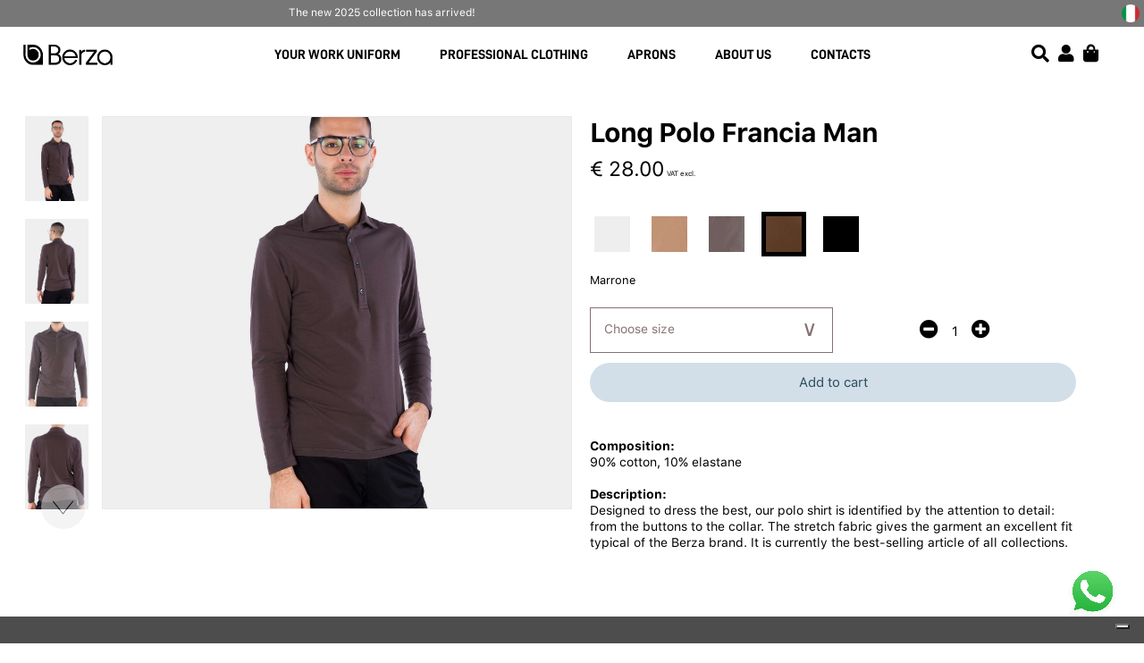

--- FILE ---
content_type: text/html; charset=UTF-8
request_url: https://berza.it/en/prodotto/polo-francia-uomo-lunga/Marrone
body_size: 11618
content:
<!DOCTYPE html>
<html lang="en">
    <head>
        <meta charset="utf-8"/>
        <meta http-equiv="x-ua-compatible" content="ie=edge">
        <meta name="viewport" content="width=device-width, initial-scale=1.0, user-scalable=no"/>

            <title>Product | Long Polo Francia Man | Berza</title>
    <meta name="description" content="Designed to dress the best, our polo shirt is identified by the attention to detail: from the buttons to the collar. The stretch fabric gives the garment an excellent fit typical of the Berza brand. It is currently the best-selling article of all collections." />
    <script type="application/ld+json">
        {
            "@context":"https://schema.org",
            "@type":"Product",
            "productID":"facebook_berza_203_642",
            "name":"Polo Francia Uomo Lunga - Marrone",
            "description":"Studiata per vestire al meglio, la nostra polo si identifica per la cura nei dettagli: dai bottoni al colletto. Il tessuto stretch conferisce al capo un’ottima vestibilità tipica del marchio Berza. Attualmente è l’articolo più venduto di tutte le collezioni.",
            "url":"https://berza.it/it/prodotto/polo-francia-uomo-lunga/Marrone",
            "image": "https://berza.it/uploads/f9b208c9eba707295abefcbb88255fd6_s.jpeg",
            "image_link": "https://berza.it/uploads/f9b208c9eba707295abefcbb88255fd6_s.jpeg",
            "brand":"berza",
            "offers": [
                {
                    "@type": "Offer",
                    "price": "28.00",
                    "priceCurrency": "EUR",
                    "itemCondition": "https://schema.org/NewCondition",
                    "availability": "https://schema.org/InStock"
                }
            ],
            "identifierExists": false
        }
    </script>

        <link rel="icon" type="image/x-icon" href="/images/Berza-Favicon.png" />
        <link href="/admin_area/css/bootstrap.min.css" rel="stylesheet">
        <link rel="stylesheet" href="/css/style.css?v1.3">


        <script src="https://kit.fontawesome.com/0129717e72.js" crossorigin="anonymous"></script>
        <link href="//fonts.googleapis.com/css?family=Signika+Negative:400,700&display=swap" rel="stylesheet">
        <script src="/admin_area/js/jquery-3.1.1.min.js"></script>
        <script src="/admin_area/js/bootstrap.min.js"></script>

        <link href="/admin_area/css/plugins/chosen/bootstrap-chosen.css" rel="stylesheet">

        <link href="/admin_area/css/plugins/daterangepicker/daterangepicker.css" rel="stylesheet">

        <link href="/admin_area/css/plugins/touchspin/jquery.bootstrap-touchspin.min.css" rel="stylesheet">

        <link href="/admin_area/css/plugins/datapicker/datepicker3.css" rel="stylesheet">

        <link href="/admin_area/css/plugins/awesome-bootstrap-checkbox/awesome-bootstrap-checkbox.css" rel="stylesheet">

        <link rel="stylesheet" href="//unpkg.com/swiper/swiper-bundle.css" />
        <link rel="stylesheet" href="//unpkg.com/swiper/swiper-bundle.min.css" />

        <link href="/admin_area/css/plugins/select2/select2.min.css" rel="stylesheet">

        <link href="/admin_area/css/plugins/blueimp/css/blueimp-gallery.min.css" rel="stylesheet">

        <link href="/admin_area/css/plugins/clockpicker/clockpicker.css" rel="stylesheet">

        <link href="/admin_area/css/plugins/dataTables/datatables.min.css" rel="stylesheet">

        <link rel="stylesheet" href="/css/style_app.css?v2.80">

        <!-- Toastr style -->
        <link href="/admin_area/css/plugins/toastr/toastr.min.css" rel="stylesheet">

        <script>
            window.dataLayer = window.dataLayer || [];
            //console.log(window.dataLayer);
        </script>
        <!-- Google Tag Manager -->
        <script>(function(w,d,s,l,i){w[l]=w[l]||[];w[l].push({'gtm.start':
                    new Date().getTime(),event:'gtm.js'});var f=d.getElementsByTagName(s)[0],
                j=d.createElement(s),dl=l!='dataLayer'?'&l='+l:'';j.async=true;j.src=
                'https://www.googletagmanager.com/gtm.js?id='+i+dl;f.parentNode.insertBefore(j,f);
            })(window,document,'script','dataLayer','GTM-NSM9HSM');</script>
        <!-- End Google Tag Manager -->


        <script type="text/javascript">
            var _iub = _iub || [];
            _iub.csConfiguration = {"askConsentAtCookiePolicyUpdate":true,"enableFadp":true,"enableLgpd":true,"enableUspr":true,"fadpApplies":true,"perPurposeConsent":true,"siteId":2699213,"usprApplies":true,"whitelabel":false,"cookiePolicyId":22020466,"lang":"it","banner":{"acceptButtonCaptionColor":"#FFFFFF","acceptButtonColor":"#0073CE","acceptButtonDisplay":true,"backgroundColor":"#FFFFFF","backgroundOverlay":true,"brandBackgroundColor":"#FFFFFF","brandTextColor":"#000000","closeButtonDisplay":false,"customizeButtonCaptionColor":"#4D4D4D","customizeButtonColor":"#DADADA","customizeButtonDisplay":true,"explicitWithdrawal":true,"listPurposes":true,"logo":"https://berza.it/images/berza_black.png","ownerName":"berza.it","position":"float-top-center","rejectButtonCaptionColor":"#FFFFFF","rejectButtonColor":"#0073CE","rejectButtonDisplay":true,"showPurposesToggles":true,"showTotalNumberOfProviders":true,"textColor":"#000000"}};
        </script>
        <script type="text/javascript" src="//cs.iubenda.com/sync/2699213.js"></script>
        <script type="text/javascript" src="//cdn.iubenda.com/cs/gpp/stub.js"></script>
        <script type="text/javascript" src="//cdn.iubenda.com/cs/iubenda_cs.js" charset="UTF-8" async></script>

        <script id="mcjs">!function(c,h,i,m,p){m=c.createElement(h),p=c.getElementsByTagName(h)[0],m.async=1,m.src=i,p.parentNode.insertBefore(m,p)}(document,"script","https://chimpstatic.com/mcjs-connected/js/users/37f0469cb59275dddf4b0f2a0/4f5598d822df1b3d0b1ca5d73.js");</script>

        <script>
            !function(f,b,e,v,n,t,s)
            {if(f.fbq)return;n=f.fbq=function()
            {n.callMethod? n.callMethod.apply(n,arguments):n.queue.push(arguments)}
            ;
                if(!f._fbq)f._fbq=n;n.push=n;n.loaded=!0;n.version='2.0';
                n.queue=[];t=b.createElement(e);t.async=!0;
                t.src=v;s=b.getElementsByTagName(e)[0];
                s.parentNode.insertBefore(t,s)}(window, document,'script',
                'https://connect.facebook.net/en_US/fbevents.js');
            fbq('init', '954225105115212');
            fbq('track', 'PageView');
        </script>
        <noscript><img height="1" width="1" style="display:none" src="https://www.facebook.com/tr?id=954225105115212&ev=PageView&noscript=1"/></noscript>
        <!-- End Facebook Pixel Code -->

                
        <script>
            function selectLabelMenu(label) {
                document.getElementById('menu_'+label).classList.add('border_bottom_header');
            }
            function selectLabelSubMenu(label) {
                document.getElementById('filtro_menu_'+label+'_desktop').classList.add('border_bottom_header');
            }
            function openNav() {
                document.getElementById("button_menu").classList.toggle("change");
                document.getElementById("mySidenav").classList.toggle("change_sidenav");
            }
        </script>

    </head>
    <body>
        <!-- Google Tag Manager (noscript) -->
        <noscript><iframe src="https://www.googletagmanager.com/ns.html?id=GTM-NSM9HSM"
                          height="0" width="0" style="display:none;visibility:hidden"></iframe></noscript>
        <!-- End Google Tag Manager (noscript) -->

        <script src="//unpkg.com/swiper/swiper-bundle.js"></script>
        <script src="//unpkg.com/swiper/swiper-bundle.min.js"></script>

        <div class="app_structure">
                            <div class="hidden_unlock_filtri" id="hidden_unlock_filtri_mobile_cart" onclick="closeMiniCart()"></div>
    <div class="hidden_unlock_filtri" id="hidden_unlock_filtri_mobile_prod_cart" onclick="closeMiniCartProd()"></div>
    <div class="header">
        <div class="sezione_header header_msg_back">
            <div class="top_navbar_message">
                        <section id="banners_header">
                                    <div class="banners_header_three three_1">
                    <p>Stain-Resistant Workwear: Comfort, Durability, and Modern Design!</p>
                </div>
                            <div class="banners_header_three three_2">
                    <p>The new 2025 collection has arrived!</p>
                </div>
                            <div class="banners_header_three three_3">
                    <p>Free shipping over € 299</p>
                </div>
                                </section>
    




            </div>
            <div class="top_navbar_lang only_desktop">
                                    <a href="/it/prodotto/polo-francia-uomo-lunga/Marrone">
                        <img class="bottone_lingua" src="/images/flag_ita.png" alt="bottone_lingua_it">
                    </a>
                            </div>
        </div>
        <div class="sezione_header" id="sezione_header_menu">
            <div class="inner_sezione_header">
                <a href="/en/">
                    <div class="container_logo_header">
                        <img class="logo_header" src="/images/berza_black.png" alt="logo_berza">
                    </div>
                </a>
                <div class="container_pagine_principali">
                    <div class="inner_container_pagine_principali">
                                                <div class="pagine_principali_header" id="menu_divisa" onclick="openFirstMenu('divisa')" onmouseover="openFirstMenu('divisa')" onmouseout="closeFirstMenu('divisa')">YOUR WORK UNIFORM</div>
                        <div class="pagine_principali_header" id="menu_abbigliamento_professionale" onclick="openFirstMenu('abbigliamento_professionale')" onmouseover="openFirstMenu('abbigliamento_professionale')" onmouseout="closeFirstMenu('abbigliamento_professionale')">PROFESSIONAL CLOTHING</div>
                        <div class="pagine_principali_header" id="menu_grembiuli" onclick="openFirstMenu('grembiuli')" onmouseover="openFirstMenu('grembiuli')" onmouseout="closeFirstMenu('grembiuli')">APRONS</div>
                        <a href="/en/chi-siamo"><div class="pagine_principali_header"  id="menu_azienda">ABOUT US</div></a>
                        <a href="/en/contatti"><div class="pagine_principali_header" id="menu_contatti">CONTACTS</div></a>
                    </div>
                </div>
                <div class="container_button_open" onclick="openCloseMenu(this)">
                    <div class="bar1"></div>
                    <div class="bar2"></div>
                </div>
                <div class="container_pack_cart">
                    <a href="#" class="only_desktop"><i class="fas fa-search" aria-hidden="true" onclick="toggleSearchBar('searchbar')" id="search_icon_bar"></i></a>
                    <a href="/en/profilo"><i class="fa fa-user" aria-hidden="true"></i></a>
                    <div class="container_carrello_header" id="container_carrello_header">
                            <i class="fas fa-shopping-bag cart_header" id='icona_carrello' onclick="goCart()"></i></p>
    <div class="anteprima_carrello" id="anteprima_carrello" ">
        <div class="container_list_prodotti_carrello">
                    </div>
            </div>

                    </div>
                    <div class="anteprima_carrello anteprima_carrello_prod" id="anteprima_prodotto_carrello" onmouseover="openMiniProdCart()" onmouseout="openMiniProdCart()">
                        <div class="container_list_prodotti_carrello container_list_prodotti_carrello_prod hide_scrollbar">
                            <div class="singolo_articolo_carrello">
                                <div class="div_info_prodotto_riepilogo_ante">
                                    <p class="titolo_prodotto_riepilogo" id="titolo_prodotto_riepilogo_prod_cart"></p>
                                    <p class="text_prod_ante right_only_mobile" id="text_prod_ante_prod_cart"></p>
                                </div>
                                <div class="supersmall_img_carrello" id="supersmall_img_carrello_prod_cart"></div>
                            </div>
                        </div>
                        <a href="/en/carrello/"><div class="bottone_generico button_fast_cart outline_button_cart">View Cart</div></a>
                        <a href="/en/checkout/"><div class="bottone_generico button_fast_cart">Go to the cashier</div></a>
                    </div>
                </div>
                <div id="mySidenav" class="sidenav">
                    <div class="inner_menu_sidenav">
                        <div class="container_menu_principale" id="container_menu_principale">
                                                            <a href="/en/login"><div class="sezione_mini_header_first">Sign up / Log in</div></a>
                                                        <div class="container_search_mobile">
                                    <form name="form" method="post" action="/en/products" id="form_query_mobile">
    <div class="barra_ricerca_header">
        <div><input type="text" id="form_cerca" name="form[cerca]" class="form-control form_barra_ricerca" placeholder="Search" /></div>
        <i class="fas fa-search cerca_su_barra_di_ricerca" onclick="inviaForm(this,'form_query_mobile')"></i>
    </div>
    <input type="hidden" id="form__token" name="form[_token]" value="zwr98FlNkP586AQjfQUdI8eFFi2c0tFKyXjdH2Swvk4" /></form>

                            </div>
                                                        <div class="link_pagina_header" onclick="openSottomenu('divisa')">YOUR WORK UNIFORM <div class="big_container_arrow"><img src="/icone/arrow.png" class="arrow_header" alt="arrow"></div></div>
                            <div class="link_pagina_header" onclick="openSottomenu('prodotti')">PROFESSIONAL CLOTHING <div class="big_container_arrow"><img src="/icone/arrow.png" class="arrow_header" alt="arrow"></div></div>
                            <div class="link_pagina_header" onclick="openSottomenu('grembiuli')">APRONS <div class="big_container_arrow"><img src="/icone/arrow.png" class="arrow_header" alt="arrow"></div></div>

                            <div class="link_pagina_header"><a href="/en/chi-siamo">ABOUT US</a></div>
                            <div class="link_pagina_header"><a href="/en/contatti">CONTACTS</a></div>

                                                            <a href="/it/prodotto/polo-francia-uomo-lunga/Marrone"><div class="sezione_mini_header_first">IT</div></a>
                                                        <div class="container_social_header">
                                <a href="https://www.facebook.com/berza.divise/" target="_blank"><i class="fab fa-facebook"></i></a>
                                <a href="https://www.instagram.com/berza_it/?hl=it" target="_blank"><i class="fab fa-instagram"></i></a>
                            </div>
                        </div>
                        <div class="container_menu_secondario" id="container_menu_secondario">
                            <div class="container_sottomenu_mobile" id="menu_mobile_divisa">
                                <div class="titolo_submenu"><img src="/icone/arrow.png" class="arrow_header_close" onclick="openSottomenu('divisa')" alt="arrow"> YOUR WORK UNIFORM</div>
                                
                    <div class="singola_sezione_link singola_sezione_link_menu2">
                        <div class="inner_singola_sezione_link"><p><strong>Beautician and hairdresser uniforms</strong></p>

<p><a href="https://berza.it/en/products/DIVISA%20ESTETISTA%20E%20PARRUCCHIERE?tipologia1=4">Work coat and tunic</a><br />
<a href="https://berza.it/en/products/DIVISA%20ESTETISTA%20E%20PARRUCCHIERE?tipologia1=8">Ponchos</a><br />
<a href="https://berza.it/en/products/DIVISA%20ESTETISTA%20E%20PARRUCCHIERE?tipologia1=9">Sleeveless</a><br />
<a href="https://berza.it/en/products/DIVISA%20ESTETISTA%20E%20PARRUCCHIERE?tipologia1=1">Bib aprons</a><br />
<a href="https://berza.it/en/products/DIVISA%20ESTETISTA%20E%20PARRUCCHIERE?tipologia1=2">Shirts</a><br />
<a href="https://berza.it/en/products/DIVISA%20ESTETISTA%20E%20PARRUCCHIERE?tipologia1=3">Trousers</a><br />
<a href="https://berza.it/en/products/DIVISA%20ESTETISTA%20E%20PARRUCCHIERE?tipologia1=7">T-shirts and dresses</a><br />
<a href="https://berza.it/en/products/DIVISA%20ESTETISTA%20E%20PARRUCCHIERE?tipologia1=6">Vests</a><br />
<a href="http://berza.it/en/products/DIVISA%20ESTETISTA%20E%20PARRUCCHIERE?tipologia1=10">Cutting capes</a></p>

<p><a href="http://berza.it/en/products/DIVISA%20ESTETISTA%20E%20PARRUCCHIERE?"><u><strong>See all</strong></u></a></p>

<p>&nbsp;</p></div>
                    </div>
                    <div class="singola_sezione_link singola_sezione_link_menu2">
                        <div class="inner_singola_sezione_link"><p><strong>Catering wear</strong></p>

<p><a href="https://berza.it/en/products/ABBIGLIAMENTO%20RISTORAZIONE?tipologia1=15">Bib aprons</a><br />
<a href="https://berza.it/en/products/ABBIGLIAMENTO%20RISTORAZIONE?tipologia1=16">Waist aprons</a><br />
<a href="https://berza.it/en/products/ABBIGLIAMENTO%20RISTORAZIONE?tipologia1=17">Ponchos</a><br />
<a href="https://berza.it/en/products/ABBIGLIAMENTO%20RISTORAZIONE?tipologia1=18">Waiter shirts</a><br />
<a href="https://berza.it/en/products/ABBIGLIAMENTO%20RISTORAZIONE?tipologia1=19">Polo and t-shirt</a><br />
<a href="https://berza.it/en/products/ABBIGLIAMENTO%20RISTORAZIONE?tipologia1=20">Smocks</a><br />
<a href="https://berza.it/en/products/ABBIGLIAMENTO%20RISTORAZIONE?tipologia1=21">Waiter vests</a><br />
<a href="https://berza.it/en/products/ABBIGLIAMENTO%20RISTORAZIONE?tipologia1=22">Trousers</a><br />
<a href="https://berza.it/en/products/ABBIGLIAMENTO%20RISTORAZIONE?tipologia1=23">Accessories</a></p>

<p><a href="https://berza.it/en/products/ABBIGLIAMENTO%20RISTORAZIONE?"><strong><u>See all</u></strong></a></p></div>
                    </div>
                    <div class="singola_sezione_link singola_sezione_link_menu2">
                        <div class="inner_singola_sezione_link"><p><strong>Chef and pastry chef uniform</strong></p>

<p><a href="https://berza.it/en/products/divisa-cuoco-e-pasticcere?tipologia1=52">Chef Jackets</a><br />
<a href="https://berza.it/en/products/divisa-cuoco-e-pasticcere?tipologia1=53">Waist aprons</a><br />
<a href="https://berza.it/en/products/divisa-cuoco-e-pasticcere?tipologia1=54">Bib aprons</a><br />
<a href="https://berza.it/en/products/divisa-cuoco-e-pasticcere?tipologia1=55">Chef&nbsp;hats</a><br />
<a href="https://berza.it/en/products/divisa-cuoco-e-pasticcere?tipologia1=56">Chef trousers</a><br />
<a href="https://berza.it/en/products/divisa-cuoco-e-pasticcere?tipologia1=57">Kitchen footwear</a></p>

<p><a href="https://berza.it/en/products/divisa-cuoco-e-pasticcere?"><u><strong>See all</strong></u></a></p></div>
                    </div>
                    <div class="singola_sezione_link singola_sezione_link_menu2">
                        <div class="inner_singola_sezione_link"><p><strong>Medical wear</strong><br />
<br />
<a href="https://berza.it/en/products/abbigliamento-sanitario?tipologia1=11">Medical&nbsp;jackets</a><br />
<a href="https://berza.it/en/products/abbigliamento-sanitario?tipologia1=58">Coats</a><br />
<a href="https://berza.it/en/products/abbigliamento-sanitario?tipologia1=12">Medical pants</a><br />
<a href="https://berza.it/en/products/abbigliamento-sanitario?tipologia1=13">Medical Hats</a></p>

<p><a href="https://berza.it/en/products/abbigliamento-sanitario?"><strong><u>See all</u></strong></a><br />
&nbsp;</p>

<p><strong>Safety clothing</strong></p>

<p><a href="https://berza.it/en/antinfortunistica">Clothing and PPE<br />
Safety shoes</a></p></div>
                    </div>
                    <div class="singola_sezione_link singola_sezione_link_menu2">
                        <div class="inner_singola_sezione_link"><p><a href="/en/personalizzazione/divisa"><img alt="" src="/images/personalizzazione/vignette_menu/Divisa_Personalizzata_EN.jpg" style="width:100%" /></a> <a href="/en/products/divise-antimacchia-parrucchiera"><img alt="" src="/images/personalizzazione/vignette_menu/Divisa_Antimacchia_EN.jpg" style="width:100%" /></a></p></div>
                    </div>
                            </div>
                            <div class="container_sottomenu_mobile" id="menu_mobile_prodotti">
                                <div class="titolo_submenu"><img src="/icone/arrow.png" class="arrow_header_close" onclick="openSottomenu('prodotti')" alt="arrow"> PROFESSIONAL CLOTHING</div>
                                
                    <div class="singola_sezione_link singola_sezione_link_menu1">
                        <div class="inner_singola_sezione_link"><p><strong>Professional&nbsp;clothing</strong></p>

<p><a href="https://berza.it/en/products/ABBIGLIAMENTO%20PROFESSIONALE?tipologia1=25">Smock and tunic</a><br />
<a href="https://berza.it/en/products/ABBIGLIAMENTO%20PROFESSIONALE?tipologia1=26">Shirt</a><br />
<a href="https://berza.it/en/products/ABBIGLIAMENTO%20PROFESSIONALE?tipologia1=27">polo shirt and t-shirt</a><br />
<a href="https://berza.it/en/products/abbigliamento-professionale?tipologia1=59">Dresses</a><br />
<a href="https://berza.it/en/products/abbigliamento-professionale?tipologia1=60">Reception Jackets</a><br />
<a href="https://berza.it/en/products/ABBIGLIAMENTO%20PROFESSIONALE?tipologia1=29">Work gilet</a><br />
<a href="https://berza.it/en/products/ABBIGLIAMENTO%20PROFESSIONALE?tipologia1=31">Work pants and leggings</a><br />
<a href="https://berza.it/en/products/ABBIGLIAMENTO%20PROFESSIONALE?tipologia1=32">Work shoes and clog</a></p>

<p><u><a href="https://berza.it/en/products/ABBIGLIAMENTO%20PROFESSIONALE?"><span style="font-size:12pt"><span style="background-color:white"><span style="font-family:&quot;Times New Roman&quot;,serif"><strong><span style="font-size:9.0pt"><span style="font-family:&quot;san_francisco&quot;,serif"><span style="color:black">See all</span></span></span></strong></span></span></span></a></u></p></div>
                    </div>
                    <div class="singola_sezione_link singola_sezione_link_menu1">
                        <div class="inner_singola_sezione_link"><p><strong>Accessories</strong><br />
<a href="https://berza.it/en/products/accessori?tipologia1=61">Hat</a><br />
<a href="https://berza.it/en/products/accessori?tipologia1=62">Tie and bow tie</a></p>

<p><br />
<strong>Shop for</strong><br />
<a href="https://berza.it/en/products/nuovi-arrivi?tipologia1=65">New arrivals</a><br />
Best sellers<br />
&nbsp;</p>

<p>&nbsp;</p></div>
                    </div>
                    <div class="singola_sezione_link singola_sezione_link_menu1">
                        <div class="inner_singola_sezione_link"><p><a href="https://berza.it/en/products/polo-jersey?"><img alt="" src="/images/personalizzazione/vignette_menu/Polo_Jersey_1.jpg" style="width:100%" /></a> <a href="https://berza.it/en/products/collezione-iron-free?tipologia1=67"><img alt="" src="/images/personalizzazione/vignette_menu/Iron_free_1.jpg" style="width:100%" /></a></p></div>
                    </div>
                            </div>
                            <div class="container_sottomenu_mobile" id="menu_mobile_grembiuli">
                                <div class="titolo_submenu"><img src="/icone/arrow.png" class="arrow_header_close" onclick="openSottomenu('grembiuli')" alt="arrow"> APRONS</div>
                                
                    <div class="singola_sezione_link singola_sezione_link_menu3">
                        <div class="inner_singola_sezione_link"><p><strong>Aprons</strong></p>

<p><a href="https://berza.it/en/products/GREMBIULE?tipologia1=33">Bib apron</a><br />
<a href="https://berza.it/en/products/GREMBIULE?tipologia1=34">Waist apron</a><br />
<a href="https://berza.it/en/products/GREMBIULE?tipologia1=35">Ponchos</a><br />
<a href="https://berza.it/en/products/grembiuli-jeans?tipologia1=51">Denim apron</a><br />
<u><a href="https://berza.it/it/products/grembiule?"><strong>See all</strong></a></u></p>

<p>&nbsp;</p>

<p><strong>Shop for</strong></p>

<p><a href="https://berza.it/en/products/nuovi-arrivi?tipologia1=64">New arrivals</a><br />
Best sellers<br />
&nbsp;</p></div>
                    </div>
                    <div class="singola_sezione_link singola_sezione_link_menu3">
                        <div class="inner_singola_sezione_link"><p><a href="/en/personalizzazione/ricamoLogo"><img alt="" src="/images/personalizzazione/vignette_menu/Rendi_Unico_EN.jpg" style="width:100%" /></a><a href="https://berza.it/en/products/grembiuli-con-tracolla-in-cuoio?"><img alt="" src="/images/personalizzazione/vignette_menu/Tracolla_Cuoio_EN.jpg" style="width:100%" /></a></p></div>
                    </div>
                            </div>

                            <a href="/en/aiuto-assistenza"><div class="sezione_mini_header_first">Help and assistance</div></a>
                                                            <a href="/it/prodotto/polo-francia-uomo-lunga/Marrone"><div class="sezione_mini_header_first">IT</div></a>
                                                        <div class="container_social_header">
                                <a href="https://www.facebook.com/berza.divise/" target="_blank"><i class="fab fa-facebook"></i></a>
                                <a href="https://www.instagram.com/berza_it/?hl=it" target="_blank"><i class="fab fa-instagram"></i></a>
                            </div>
                        </div>
                    </div>
                </div>
            </div>
        </div>
        <div class="sezione_header sezione_header_dropdown" id="sezione_header_dropdown_divisa" onmouseover="openFirstMenu('divisa')" onmouseout="closeFirstMenu('divisa')">
            <div class="inner_sezione_header">
                <p class="title_divisa_navbar">Discover the uniform we designed for your work</p>
                <div class="container_link_header grid_5">
                    
                    <div class="singola_sezione_link singola_sezione_link_menu2">
                        <div class="inner_singola_sezione_link"><p><strong>Beautician and hairdresser uniforms</strong></p>

<p><a href="https://berza.it/en/products/DIVISA%20ESTETISTA%20E%20PARRUCCHIERE?tipologia1=4">Work coat and tunic</a><br />
<a href="https://berza.it/en/products/DIVISA%20ESTETISTA%20E%20PARRUCCHIERE?tipologia1=8">Ponchos</a><br />
<a href="https://berza.it/en/products/DIVISA%20ESTETISTA%20E%20PARRUCCHIERE?tipologia1=9">Sleeveless</a><br />
<a href="https://berza.it/en/products/DIVISA%20ESTETISTA%20E%20PARRUCCHIERE?tipologia1=1">Bib aprons</a><br />
<a href="https://berza.it/en/products/DIVISA%20ESTETISTA%20E%20PARRUCCHIERE?tipologia1=2">Shirts</a><br />
<a href="https://berza.it/en/products/DIVISA%20ESTETISTA%20E%20PARRUCCHIERE?tipologia1=3">Trousers</a><br />
<a href="https://berza.it/en/products/DIVISA%20ESTETISTA%20E%20PARRUCCHIERE?tipologia1=7">T-shirts and dresses</a><br />
<a href="https://berza.it/en/products/DIVISA%20ESTETISTA%20E%20PARRUCCHIERE?tipologia1=6">Vests</a><br />
<a href="http://berza.it/en/products/DIVISA%20ESTETISTA%20E%20PARRUCCHIERE?tipologia1=10">Cutting capes</a></p>

<p><a href="http://berza.it/en/products/DIVISA%20ESTETISTA%20E%20PARRUCCHIERE?"><u><strong>See all</strong></u></a></p>

<p>&nbsp;</p></div>
                    </div>
                    <div class="singola_sezione_link singola_sezione_link_menu2">
                        <div class="inner_singola_sezione_link"><p><strong>Catering wear</strong></p>

<p><a href="https://berza.it/en/products/ABBIGLIAMENTO%20RISTORAZIONE?tipologia1=15">Bib aprons</a><br />
<a href="https://berza.it/en/products/ABBIGLIAMENTO%20RISTORAZIONE?tipologia1=16">Waist aprons</a><br />
<a href="https://berza.it/en/products/ABBIGLIAMENTO%20RISTORAZIONE?tipologia1=17">Ponchos</a><br />
<a href="https://berza.it/en/products/ABBIGLIAMENTO%20RISTORAZIONE?tipologia1=18">Waiter shirts</a><br />
<a href="https://berza.it/en/products/ABBIGLIAMENTO%20RISTORAZIONE?tipologia1=19">Polo and t-shirt</a><br />
<a href="https://berza.it/en/products/ABBIGLIAMENTO%20RISTORAZIONE?tipologia1=20">Smocks</a><br />
<a href="https://berza.it/en/products/ABBIGLIAMENTO%20RISTORAZIONE?tipologia1=21">Waiter vests</a><br />
<a href="https://berza.it/en/products/ABBIGLIAMENTO%20RISTORAZIONE?tipologia1=22">Trousers</a><br />
<a href="https://berza.it/en/products/ABBIGLIAMENTO%20RISTORAZIONE?tipologia1=23">Accessories</a></p>

<p><a href="https://berza.it/en/products/ABBIGLIAMENTO%20RISTORAZIONE?"><strong><u>See all</u></strong></a></p></div>
                    </div>
                    <div class="singola_sezione_link singola_sezione_link_menu2">
                        <div class="inner_singola_sezione_link"><p><strong>Chef and pastry chef uniform</strong></p>

<p><a href="https://berza.it/en/products/divisa-cuoco-e-pasticcere?tipologia1=52">Chef Jackets</a><br />
<a href="https://berza.it/en/products/divisa-cuoco-e-pasticcere?tipologia1=53">Waist aprons</a><br />
<a href="https://berza.it/en/products/divisa-cuoco-e-pasticcere?tipologia1=54">Bib aprons</a><br />
<a href="https://berza.it/en/products/divisa-cuoco-e-pasticcere?tipologia1=55">Chef&nbsp;hats</a><br />
<a href="https://berza.it/en/products/divisa-cuoco-e-pasticcere?tipologia1=56">Chef trousers</a><br />
<a href="https://berza.it/en/products/divisa-cuoco-e-pasticcere?tipologia1=57">Kitchen footwear</a></p>

<p><a href="https://berza.it/en/products/divisa-cuoco-e-pasticcere?"><u><strong>See all</strong></u></a></p></div>
                    </div>
                    <div class="singola_sezione_link singola_sezione_link_menu2">
                        <div class="inner_singola_sezione_link"><p><strong>Medical wear</strong><br />
<br />
<a href="https://berza.it/en/products/abbigliamento-sanitario?tipologia1=11">Medical&nbsp;jackets</a><br />
<a href="https://berza.it/en/products/abbigliamento-sanitario?tipologia1=58">Coats</a><br />
<a href="https://berza.it/en/products/abbigliamento-sanitario?tipologia1=12">Medical pants</a><br />
<a href="https://berza.it/en/products/abbigliamento-sanitario?tipologia1=13">Medical Hats</a></p>

<p><a href="https://berza.it/en/products/abbigliamento-sanitario?"><strong><u>See all</u></strong></a><br />
&nbsp;</p>

<p><strong>Safety clothing</strong></p>

<p><a href="https://berza.it/en/antinfortunistica">Clothing and PPE<br />
Safety shoes</a></p></div>
                    </div>
                    <div class="singola_sezione_link singola_sezione_link_menu2">
                        <div class="inner_singola_sezione_link"><p><a href="/en/personalizzazione/divisa"><img alt="" src="/images/personalizzazione/vignette_menu/Divisa_Personalizzata_EN.jpg" style="width:100%" /></a> <a href="/en/products/divise-antimacchia-parrucchiera"><img alt="" src="/images/personalizzazione/vignette_menu/Divisa_Antimacchia_EN.jpg" style="width:100%" /></a></p></div>
                    </div>
                </div>
            </div>
        </div>
        <div class="sezione_header sezione_header_dropdown" id="sezione_header_dropdown_abbigliamento_professionale" onmouseover="openFirstMenu('abbigliamento_professionale')" onmouseout="closeFirstMenu('abbigliamento_professionale')">
            <div class="inner_sezione_header">
                <div class="container_link_header grid_3">
                    
                    <div class="singola_sezione_link singola_sezione_link_menu1">
                        <div class="inner_singola_sezione_link"><p><strong>Professional&nbsp;clothing</strong></p>

<p><a href="https://berza.it/en/products/ABBIGLIAMENTO%20PROFESSIONALE?tipologia1=25">Smock and tunic</a><br />
<a href="https://berza.it/en/products/ABBIGLIAMENTO%20PROFESSIONALE?tipologia1=26">Shirt</a><br />
<a href="https://berza.it/en/products/ABBIGLIAMENTO%20PROFESSIONALE?tipologia1=27">polo shirt and t-shirt</a><br />
<a href="https://berza.it/en/products/abbigliamento-professionale?tipologia1=59">Dresses</a><br />
<a href="https://berza.it/en/products/abbigliamento-professionale?tipologia1=60">Reception Jackets</a><br />
<a href="https://berza.it/en/products/ABBIGLIAMENTO%20PROFESSIONALE?tipologia1=29">Work gilet</a><br />
<a href="https://berza.it/en/products/ABBIGLIAMENTO%20PROFESSIONALE?tipologia1=31">Work pants and leggings</a><br />
<a href="https://berza.it/en/products/ABBIGLIAMENTO%20PROFESSIONALE?tipologia1=32">Work shoes and clog</a></p>

<p><u><a href="https://berza.it/en/products/ABBIGLIAMENTO%20PROFESSIONALE?"><span style="font-size:12pt"><span style="background-color:white"><span style="font-family:&quot;Times New Roman&quot;,serif"><strong><span style="font-size:9.0pt"><span style="font-family:&quot;san_francisco&quot;,serif"><span style="color:black">See all</span></span></span></strong></span></span></span></a></u></p></div>
                    </div>
                    <div class="singola_sezione_link singola_sezione_link_menu1">
                        <div class="inner_singola_sezione_link"><p><strong>Accessories</strong><br />
<a href="https://berza.it/en/products/accessori?tipologia1=61">Hat</a><br />
<a href="https://berza.it/en/products/accessori?tipologia1=62">Tie and bow tie</a></p>

<p><br />
<strong>Shop for</strong><br />
<a href="https://berza.it/en/products/nuovi-arrivi?tipologia1=65">New arrivals</a><br />
Best sellers<br />
&nbsp;</p>

<p>&nbsp;</p></div>
                    </div>
                    <div class="singola_sezione_link singola_sezione_link_menu1">
                        <div class="inner_singola_sezione_link"><p><a href="https://berza.it/en/products/polo-jersey?"><img alt="" src="/images/personalizzazione/vignette_menu/Polo_Jersey_1.jpg" style="width:100%" /></a> <a href="https://berza.it/en/products/collezione-iron-free?tipologia1=67"><img alt="" src="/images/personalizzazione/vignette_menu/Iron_free_1.jpg" style="width:100%" /></a></p></div>
                    </div>
                </div>
            </div>
        </div>
        <div class="sezione_header sezione_header_dropdown" id="sezione_header_dropdown_grembiuli" onmouseover="openFirstMenu('grembiuli')" onmouseout="closeFirstMenu('grembiuli')">
            <div class="inner_sezione_header">
                <div class="container_link_header grid_2">
                    
                    <div class="singola_sezione_link singola_sezione_link_menu3">
                        <div class="inner_singola_sezione_link"><p><strong>Aprons</strong></p>

<p><a href="https://berza.it/en/products/GREMBIULE?tipologia1=33">Bib apron</a><br />
<a href="https://berza.it/en/products/GREMBIULE?tipologia1=34">Waist apron</a><br />
<a href="https://berza.it/en/products/GREMBIULE?tipologia1=35">Ponchos</a><br />
<a href="https://berza.it/en/products/grembiuli-jeans?tipologia1=51">Denim apron</a><br />
<u><a href="https://berza.it/it/products/grembiule?"><strong>See all</strong></a></u></p>

<p>&nbsp;</p>

<p><strong>Shop for</strong></p>

<p><a href="https://berza.it/en/products/nuovi-arrivi?tipologia1=64">New arrivals</a><br />
Best sellers<br />
&nbsp;</p></div>
                    </div>
                    <div class="singola_sezione_link singola_sezione_link_menu3">
                        <div class="inner_singola_sezione_link"><p><a href="/en/personalizzazione/ricamoLogo"><img alt="" src="/images/personalizzazione/vignette_menu/Rendi_Unico_EN.jpg" style="width:100%" /></a><a href="https://berza.it/en/products/grembiuli-con-tracolla-in-cuoio?"><img alt="" src="/images/personalizzazione/vignette_menu/Tracolla_Cuoio_EN.jpg" style="width:100%" /></a></p></div>
                    </div>
                </div>
            </div>
        </div>
        <div class="sezione_header sezione_header_dropdown" id="sezione_header_dropdown_searchbar">
            <div class="inner_sezione_header">
                <div class="container_search_header">
                    <div class="container_search_desktop">
                            <form name="form" method="post" action="/en/products" id="form_query_desktop">
    <div class="barra_ricerca_header">
        <div><input type="text" id="form_cerca" name="form[cerca]" class="form-control form_barra_ricerca" placeholder="Search" /></div>
        <i class="fas fa-search cerca_su_barra_di_ricerca" onclick="inviaForm(this,'form_query_desktop')"></i>
    </div>
    <input type="hidden" id="form__token" name="form[_token]" value="zwr98FlNkP586AQjfQUdI8eFFi2c0tFKyXjdH2Swvk4" /></form>

                    </div>
                </div>
            </div>
        </div>
    </div>
    <div class="sblocca_filtri" id="sblocca_filtri_divisa" onmouseover="closeFirstMenu('divisa')"></div>
    <div class="sblocca_filtri" id="sblocca_filtri_abbigliamento_professionale" onmouseover="closeFirstMenu('abbigliamento_professionale')"></div>
    <div class="sblocca_filtri" id="sblocca_filtri_grembiuli" onmouseover="closeFirstMenu('grembiuli')"></div>
    <script>

        var last_id = 0;
        var screen_width = screen.width;

        function apriSezioneFiltri(id) {
            if(id != last_id){
                if(last_id == 0){
                    if(screen_width >= 768){
                        document.getElementById("div_anteprima_filtri_desktop").style.height = 'auto';
                        document.getElementById("div_anteprima_filtri_desktop").style.margin = '2% 10%';
                        document.getElementById("filtri_"+id+"_desktop").style.display = 'block';
                    }else{
                        document.getElementById("filtri_"+id+"_mobile_small").style.display = 'block';
                        document.getElementById("arrow_mini"+id).classList.add("change_mini_menu");
                    }
                }else{
                    if(screen_width >= 768) {
                        document.getElementById("filtri_" + last_id + "_desktop").style.display = 'none';
                        document.getElementById("filtri_" + id + "_desktop").style.display = 'block';
                    }else{
                        document.getElementById("filtri_" + last_id + "_mobile_small").style.display = 'none';
                        document.getElementById("arrow_mini"+ last_id).classList.remove("change_mini_menu");
                        document.getElementById("filtri_" + id + "_mobile_small").style.display = 'block';
                        document.getElementById("arrow_mini"+id).classList.add("change_mini_menu");
                    }
                }
                last_id = id;
            }else{
                if(screen_width < 768){
                    closeFiltri();
                }
            }
            if(screen_width >= 768)
                document.getElementById("sblocca_filtri").style.display = 'block';
        }
        function closeFiltri() {

            if(last_id != 0){
                if(screen_width >= 768) {
                    document.getElementById("div_anteprima_filtri_desktop").style.height = '0px';
                    document.getElementById("div_anteprima_filtri_desktop").style.margin = '0';
                    document.getElementById("filtri_" + last_id + "_desktop").style.display = 'none';
                    document.getElementById("sblocca_filtri").style.display = 'none';
                }else{
                    document.getElementById("filtri_" + last_id + "_mobile_small").style.display = 'none';
                    document.getElementById("arrow_mini"+ last_id).classList.remove("change_mini_menu");
                }
                last_id = 0;
            }
        }
        function openSottomenu(label) {
            document.getElementById("container_menu_principale").classList.toggle("change_menu_p");
            document.getElementById("container_menu_secondario").classList.toggle("change_menu_s");
            document.getElementById("menu_mobile_"+label).classList.toggle("change_section_menu");
        }

        function openFirstMenu(id){
            document.getElementById("sezione_header_dropdown_"+id).classList.add("active_menu");
            document.getElementById("menu_"+id).classList.toggle("active_link_menu");
            document.getElementById("sblocca_filtri_"+id).style.display = 'block';
        }

        function closeFirstMenu(id){
            document.getElementById("sezione_header_dropdown_"+id).classList.remove("active_menu");
            document.getElementById("menu_"+id).classList.remove("active_link_menu");
            document.getElementById("sblocca_filtri_"+id).style.display = 'none';
        }
        function openMiniCart(){
            if(screen.width > 768) {
                document.getElementById('anteprima_carrello').classList.toggle('open_cart');
                document.getElementById('anteprima_carrello').classList.toggle('close_cart');
                if (screen.width <= 768)
                    document.getElementById("hidden_unlock_filtri_mobile_cart").classList.toggle("block_filtri_mobile");
            }

        }
        function closeMiniCart(){
            document.getElementById('anteprima_carrello').classList.toggle('open_cart');
            document.getElementById('anteprima_carrello').classList.toggle('close_cart');
            if(screen.width <= 768)
                document.getElementById("hidden_unlock_filtri_mobile_cart").classList.toggle("block_filtri_mobile");
        }
        function openMiniProdCart(){
            document.getElementById('anteprima_prodotto_carrello').classList.toggle('open_cart');
            document.getElementById('anteprima_prodotto_carrello').classList.toggle('close_cart');
            if(screen.width <= 768)
                document.getElementById("hidden_unlock_filtri_mobile_prod_cart").classList.toggle("block_filtri_mobile");
        }
        function closeMiniCartProd(){
            document.getElementById('anteprima_prodotto_carrello').classList.toggle('open_cart');
            document.getElementById('anteprima_prodotto_carrello').classList.toggle('close_cart');
            if(screen.width <= 768)
                document.getElementById("hidden_unlock_filtri_mobile_prod_cart").classList.toggle("block_filtri_mobile");
        }


        function toggleSearchBar(id){
            document.getElementById("sezione_header_dropdown_"+id).classList.toggle("active_menu");
            document.getElementById("search_icon_bar").classList.toggle("fa-search");
            document.getElementById("search_icon_bar").classList.toggle("fa-search-minus");
        }

        function goCart(){
            window.location.href = "/en/carrello/";
        }
    </script>




                
            <div class="body_app">
                    <style>
        .custom-select.mid{
            width: 50%;
        }
    </style>
    <div class="inner_body margin-top-for-menu">
        <div class="sezione_pagina">
            <div class="inner_sezione_pagina_full">
                <div class="container_immagini_prodotto" id="immagini_prodotto">
                    &nbsp;
                </div>
                <div class="container_informazioni_prodotto">
                    <h1 class="titolo_prodotto">Long Polo Francia Man</h1>
                    <p class="prezzo_prodotto_interno">€ 28.00<span class="info_tasse">VAT excl.</span></p>
                    <div class="container_sezione_add_prodotto">
                        <div class="choose_color_prod">
                                                            <div class="single_color_prod" id="color_640" onclick="cambia_colore_immagini('640','Bianco')" style="background: #eee;"></div>
                                                            <div class="single_color_prod" id="color_641" onclick="cambia_colore_immagini('641','Castoro')" style="background: url(/uploads/46bdf50486fa3cc44d18a689f678f9d0_s.jpeg) no-repeat center center;-webkit-background-size: cover;-moz-background-size: cover;-o-background-size: cover;background-size: cover;"></div>
                                                            <div class="single_color_prod" id="color_643" onclick="cambia_colore_immagini('643','Grigio')" style="background: url(/uploads/e1942eef070228e16a30a78073479d6b_s.jpeg) no-repeat center center;-webkit-background-size: cover;-moz-background-size: cover;-o-background-size: cover;background-size: cover;"></div>
                                                            <div class="single_color_prod" id="color_642" onclick="cambia_colore_immagini('642','Marrone')" style="background: url(/uploads/b6a2b14b41c4b79d4d71dbafb1650c7f_s.jpeg) no-repeat center center;-webkit-background-size: cover;-moz-background-size: cover;-o-background-size: cover;background-size: cover;"></div>
                                                            <div class="single_color_prod" id="color_638" onclick="cambia_colore_immagini('638','Nero')" style="background: black;"></div>
                                                        <p id="name_color_selected"></p>
                            <input type="text" id="colore" style="display: none;" hidden="hidden">
                        </div>
                        <div class="custom-select mid">
                            <select id="taglia" style="width: 100%">
                                                                    <option value="" disabled selected>Choose size</option>
                                                                            <option value="709">S</option>
                                                                            <option value="710">M</option>
                                                                            <option value="711">L</option>
                                                                            <option value="712">XL</option>
                                                                            <option value="713">XXL</option>
                                                                            <option value="714">XXXL</option>
                                                                                                </select>
                        </div>
                        <div class="container_select_t_c">
                            <p style="margin-bottom: 0;"><i class="fas fa-minus-circle icon_cart" onclick="minusQuantity()"></i><span class="number_product" id="number_quantity">1</span><i class="fas fa-plus-circle icon_cart" onclick="plusQuantity()"></i></p>
                        </div>
                                                <div class="div_aggiungi_al_carrello_prodotto" id="bottone_aggiungi_al_carrello" onclick="addToCart()">
                            Add to cart                        </div>
                    </div>
                    <div class="descrizione_prodotto">
                        <p><strong>Composition:</strong><br />
90% cotton,&nbsp;10% elastane<br />
<br />
<strong>Description:</strong><br />
Designed to dress the best, our polo shirt is identified by the attention to detail: from the buttons to the collar. The stretch fabric gives the garment an excellent fit typical of the Berza brand. It is currently the best-selling article of all collections.</p>                    </div>
                </div>
            </div>
        </div>
    </div>

    


    <div id="blueimp-gallery" class="blueimp-gallery blueimp-gallery-controls">
        <div class="slides"></div>
        <h3 class="title">Title</h3>
        <a class="prev">‹</a>
        <a class="next">›</a>
        <a class="close">×</a>
    </div>

    <script>
        var quantita = '1';
        document.getElementById('colore').value = '642';

        function minusQuantity() {
            if(quantita > 0){
                quantita--;
                document.getElementById('number_quantity').innerText = quantita;
            }
        }
        function plusQuantity() {
            quantita++;
            document.getElementById('number_quantity').innerText = quantita;
        }

        function addToCart(){
            var id_prodotto = "203";
            var colore = document.getElementById('colore').value;
            var taglia = document.getElementById('taglia').value;
            if(colore == ""){
                alert("Seleziona un colore");
                return;
            }
            if(taglia == ""){
                alert("Seleziona una taglia");
                return;
            }
            updateCart(id_prodotto, quantita, taglia, colore, 'prodotto','add');
            setTimeout(openMiniProdCart, 500);
            setTimeout(openMiniProdCart, 2500);
            addToCartAnalytics();
        }

        function cambia_colore_immagini(id_colore, name_color){
            document.getElementById('colore').value = id_colore;
            document.getElementById('name_color_selected').innerText = name_color;
            document.getElementById('immagini_prodotto').classList.remove('visualizza_immagini');
            var schermo = 'desktop';
            if(screen.width <= 480){
                schermo = 'mobile';
            }
            clearColor(id_colore);
            setTimeout(function(){
                    $.get( "immaginiColori/"+id_colore+"/"+schermo, function( result ) {
                    $( "#immagini_prodotto" ).html( result );
                    setTimeout(function(){ document.getElementById('immagini_prodotto').classList.add('visualizza_immagini');}, 500);
                });
            }, 200);
        }

        function clearColor(id_colore){
                            document.getElementById("color_640").classList.remove('select');
                            document.getElementById("color_641").classList.remove('select');
                            document.getElementById("color_643").classList.remove('select');
                            document.getElementById("color_642").classList.remove('select');
                            document.getElementById("color_638").classList.remove('select');
                        document.getElementById("color_"+id_colore).classList.add('select');
        }

        function addToCartAnalytics(){
            dataLayer.push({ ecommerce: null });
            dataLayer.push({
                event: "add_to_cart",
                ecommerce: {
                    items: [{
                        item_name: "Polo Francia Uomo Lunga", // Name or ID is required.
                        item_id: "berza_203_642",
                        price: "28.00",
                        item_brand: "Berza",
                        item_variant: "642",
                        quantity: quantita
                    }]
                }
            });
            fbq('track', 'AddToCart', {
                content_ids: ["berza_203_642"],
                content_type: 'product'
            });
            console.log(window.dataLayer);
        }
                    cambia_colore_immagini("642","Marrone");
                fbq('track', 'ViewContent', {
            content_ids: ["berza_203_642"],
            content_type: 'product'
        });


        function openGuidaTaglie(){
            document.getElementById("modal_guida_taglie").classList.toggle("open_modal");
        }
    </script>
            </div>
                            <div class="footer_app" id="footer_app">
        <div class="inner_footer_app">
            <div class="container_link_footer">
                
                    <div class="singola_sezione_link">
                       <p>
                            <b>PROFESSIONAL CLOTHING</b><br>
                            <p><a href="/en/prodotti/a/ABBIGLIAMENTO%20PROFESSIONALE/Camice%20e%20casacca">Smock and tunic</a><br />
<a href="/en/prodotti/a/ABBIGLIAMENTO%20PROFESSIONALE/Camicia">Shirt</a><br />
<a href="/en/prodotti/a/ABBIGLIAMENTO%20PROFESSIONALE/Polo%20maglia%20e%20t-shirt">Knitted polo shirt and tshirt</a><br />
<a href="/en/prodotti/a/ABBIGLIAMENTO%20PROFESSIONALE/Cappello">Hat</a><br />
<a href="/en/prodotti/a/ABBIGLIAMENTO%20PROFESSIONALE/Gilet%20da%20lavoro">Work gilet</a><br />
<a href="/en/prodotti/a/ABBIGLIAMENTO%20PROFESSIONALE/Cravatta%20e%20papillon">Tie and bowtie</a><br />
<a href="/en/prodotti/a/ABBIGLIAMENTO%20PROFESSIONALE/Pantalone%20da%20lavoro%20e%20leggings">Work pants and leggings</a><br />
<a href="/en/prodotti/a/ABBIGLIAMENTO%20PROFESSIONALE/Scarpa%20da%20lavoro%20e%20zoccolo%20da%20lavoro">Work shoe and clog</a></p>                        
                        </p>
                    </div>
                    <div class="singola_sezione_link">
                       <p>
                            <b>APRON</b><br>
                            <p><a href="/en/prodotti/a/GREMBIULE/Grembiule%20con%20pettorina">Bib apron</a><br />
<a href="/en/prodotti/a/GREMBIULE/Grembiule%20corto">Short apron</a><br />
<a href="/en/prodotti/a/GREMBIULE/Grembiule%20vestitino">Dress apron</a></p>                        
                        </p>
                    </div>
                    <div class="singola_sezione_link">
                       <p>
                            <b>UNIFORMS</b><br>
                            <p><a href="/en/prodotti/a/DIVISA/Divisa%20cuoco">Chef uniform</a><br />
<a href="/en/prodotti/a/DIVISA/Divisa%20estetista%20e%20parrucchiere">Beautician and hairstylist uniform</a><br />
<a href="/en/prodotti/a/DIVISA/Abbigliamento%20sanitario">Medical clothing</a></p>                        
                        </p>
                    </div>
                    <div class="singola_sezione_link">
                       <p>
                            <b>OTHER</b><br>
                            <p><a href="/en/prodotti/a/GREMBIULE%20ESTETISTA%20E%20PARRUCCHIERE">Beautician and hairstylist apron</a><br />
<a href="/en/prodotti/a/GREMBIULE%20RISTORAZIONE">Catering apron</a><br />
<a href="/en/prodotti/a/GREMBIULE%20MAESTRA">Teacher apron</a><br />
<a href="/en/prodotti/a/GIACCA%20CUOCO">Chef jacket</a><br />
<a href="/en/prodotti/a/DIVISA%20PASTICCIERE">Pastry chef uniform</a><br />
<a href="/en/prodotti/a/CAMICI%20DENTISTA">Dentist coats</a><br />
<a href="/en/prodotti/a/CAMICE%20FARMACISTA">Pharmacist scrub</a><br />
<a href="/en/prodotti/a/DIVISA%20INFERMIERE">Nurse scrub</a><br />
<a href="/en/prodotti/a/CAMICE%20BIANCO">White scrub</a></p>                        
                        </p>
                    </div>
                    <div class="singola_sezione_link">
                       <p>
                            <b></b><br>
                                                    
                        </p>
                    </div>
            </div>
            <div class="sezione_inner_footer margin_bottom_special_footer">
                <div class="sezione_mini_footer sezione_footer_2_4">
                    <p><b>In the Berza market the main payment methods accepted are:</b></p>
                    <img src="/images/loghi_pagamenti.png" alt="loghi_pagamenti">
                </div>
                <div class="sezione_mini_footer sezione_footer_1_4">
                    <p><b>Follow us:</b></p>
                    <a href="https://www.facebook.com/berza.divise/" target="_blank"><i class="fab fa-facebook"></i></a>
                    <a href="https://www.instagram.com/berza_it/?hl=it" target="_blank"><i class="fab fa-instagram"></i></a>
                </div>
                <div class="sezione_mini_footer sezione_footer_1_4">
                    <p><b>Call us at:</b></p>
                    <p class="aiuto_footer">+39 049 8626 209<br><small>Lun-Ven: 9-12 / 16-19</small></p>
                </div>
            </div>
        </div>
        <div class="line_up_footer"></div>
        <div class="inner_footer_app">
            <div class="sezione_inner_footer">
                <a href="https://berza.it/it/aiuto-assistenza" class="link_page_footer">General Conditions of Use of the Service</a>
                <a href="https://berza.it/it/aiuto-assistenza/privacy-policy" class="link_page_footer">Privacy Policy</a>
                <a href="https://berza.it/it/aiuto-assistenza/condizioni-di-vendita" class="link_page_footer">Terms of sale</a>
                <div class="container_footer_lang">
                                            <a href="/it/prodotto/polo-francia-uomo-lunga/Marrone">
                            <img class="bottone_lingua" src="/images/flag_ita.png" alt="bottone_lingua_it">
                        </a>
                                    </div>
                                    <a href="/en/login" class="link_page_footer link_float_right">Sign in</a>
                
            </div>
        </div>
        <div class="line_up_footer"></div>
        <div class="inner_footer_app">
            <div class="sezione_inner_footer">
                <div class="section_left_footer">
                    <div class="section_copy_footer"><i class="fas fa-map-pin"></i> Italy</div>
                    <div class="section_copy_footer">© 2026 Berza s.r.l. - P.IVA 03640970285 - All rights reserved</div>
                </div>
                <div class="section_right_footer">
                    <div class="section_copy_footer no_border">Made with love by <a href="https://suertestudio.com">Suerte Studio</a></div>
                </div>
            </div>
        </div>
    </div>
    <a href="https://wa.me/+390498626209" target="_blank" id="whatsapp_chat">
        <img src="/images/whatsapp-icon.png" class="whatsapp_chat">
    </a>



        </div>

        <script language="JavaScript" src="/js/app.js"></script>

        <!-- Chosen -->
        <script src="/admin_area/js/plugins/chosen/chosen.jquery.js"></script>

        <!-- Date range use moment.js same as full calendar plugin -->
        <script src="/admin_area/js/plugins/fullcalendar/moment.min.js"></script>

        <!-- Include Date Range Picker -->
        <script type="text/javascript" src="//cdn.jsdelivr.net/bootstrap.daterangepicker/2/daterangepicker.js"></script>

        <!-- TouchSpin -->
        <script src="/admin_area/js/plugins/touchspin/jquery.bootstrap-touchspin.min.js"></script>

        <!-- Data picker -->
        <script src="/admin_area/js/plugins/datapicker/bootstrap-datepicker.js"></script>

        <!-- Clock picker -->
        <script src="/admin_area/js/plugins/clockpicker/clockpicker.js"></script>

        <!-- iCheck -->
        <script src="/admin_area/js/plugins/iCheck/icheck.min.js"></script>

        <!-- Select2 -->
        <script src="/admin_area/js/plugins/select2/select2.full.min.js"></script>

        <!-- blueimp gallery -->
        <script src="/admin_area/js/plugins/blueimp/jquery.blueimp-gallery.min.js"></script>

        <!-- Toastr -->
        <script src="/admin_area/js/plugins/toastr/toastr.min.js"></script>


        <script src="/admin_area/js/plugins/dataTables/datatables.min.js"></script>


        <script>
            jQuery(document).ready(function() {

                $('.js-datepicker').datepicker({
                    format: 'dd-mm-yyyy',
                    autoclose: true,
                    startView: 2,
                });

                $('.clockpicker').clockpicker(
                    {
                        autoclose: true,
                    }
                );

                $('.chosen-select').chosen({
                    width: "100%",
                });

            });

            toastr.options = {
                closeButton: true,
                progressBar: true,
                showMethod: 'slideDown',
                timeOut: 4000
            };
        </script>


        <script>

            function searchElement(input,elenco) {
                var filter, ul, li, a, i;
                filter = input.value.toUpperCase();
                ul = document.getElementById(elenco);
                li = ul.getElementsByTagName("li");
                for (i = 0; i < li.length; i++) {
                    a = li[i].getElementsByTagName("a")[0];
                    if (a.innerHTML.toUpperCase().indexOf(filter) > -1) {
                        li[i].style.display = "";
                    } else {
                        li[i].style.display = "none";
                    }
                }
            }




            function inviaForm(x,form) {
                x.disabled = true;
                document.getElementById(form).submit();
            }


            function openCloseMenu(x){
                x.classList.toggle("change");
                document.getElementById('mySidenav').classList.toggle("change");
            }

            function toggleAttivita() {
                document.getElementById('div_list_attivita_header').classList.toggle("visualizza_minimenu");
                $('#freccia_giu').toggleClass('fa-angle-down fa-angle-up');
            }

            function toggleAttivitaMobile() {
                document.getElementById('div_list_attivita_header_mobile').classList.toggle("visualizza_minimenu_mobile");
                $('#freccia_giu_mobile').toggleClass('fa-angle-down fa-angle-up');
            }

            function updateCart(id_prodotto, quantita, taglia, colore, tipologia, metodo){
                var info_prodotto = { id: id_prodotto, quantita: quantita, taglia: taglia, colore:colore, metodo: metodo};
                $.ajax({
                    type: 'post',
                    url: '/en/update_cart',
                    data: JSON.stringify(info_prodotto),
                    success: function (response) {
                        if(tipologia == 'cart'){
                            colorCartHeader();
                            aggiornaTable();
                        }else if(tipologia == 'prodotto'){
                            colorButton();
                            colorCartHeader();
                            console.log(response);
                            var obj = JSON.parse(response);
                            var key_array = parseInt(obj.aggiornato);
                            setProdAnteprima(key_array);
                        }else if(tipologia == 'speed'){
                            colorCartHeader();
                        }

                    }
                });
            }

            function setProdAnteprima(key_array){
                console.log(key_array);
                $.ajax({
                    type: 'post',
                    url: '../../get_single_prod_cart/'+key_array,
                    success: function (response) {
                        //console.log(response);
                        var obj = JSON.parse(response);
                        var prodotto = obj.prodotto;
                        document.getElementById('titolo_prodotto_riepilogo_prod_cart').innerHTML = prodotto.titolo;
                        document.getElementById('text_prod_ante_prod_cart').innerHTML = prodotto.colore +'<br>' + prodotto.quantita + ' x ' + '€'+prodotto.totale + '<br>' + 'tg. ' + prodotto.taglia;
                        document.getElementById('supersmall_img_carrello_prod_cart').style = "background: url('/uploads/"+prodotto.img+"') no-repeat center center; -webkit-background-size: cover;-moz-background-size: cover;-o-background-size: cover;background-size: cover;";
                        document.getElementById('anteprima_prodotto_carrello').style.display = 'block';
                    }
                });



            }

            function colorCartHeader() {
                $.get( "/en/carrelloAnteprima", function( result ) {
                    $( "#container_carrello_header" ).html( result );
                });
            }

            function colorButton(){
                document.getElementById('bottone_aggiungi_al_carrello').classList.toggle('add_to_cart');
                document.getElementById("bottone_aggiungi_al_carrello").innerText = 'Added to cart...';
                setTimeout(function(){ resetButtonAdd() }, 2000);
            }

            function resetButtonAdd(){
                document.getElementById('bottone_aggiungi_al_carrello').classList.toggle('add_to_cart');
                document.getElementById("bottone_aggiungi_al_carrello").innerText = 'Add to Cart';
            }

            function controllaCF(CodiceFiscale)
            {
                // Definisco un pattern per il confronto
                var pattern = /^[a-zA-Z]{6}[0-9]{2}[a-zA-Z][0-9]{2}[a-zA-Z][0-9]{3}[a-zA-Z]$/;

                // creo una variabile per richiamare con facilità il nostro campo di input
                //var CodiceFiscale = document.getElementById("app_bundle_clienti_form_type_cf");

                // utilizzo il metodo search per verificare che il valore inserito nel campo
                // di input rispetti la stringa di verifica (pattern)
                if (CodiceFiscale.value.search(pattern) == -1)
                {
                    // In caso di errore stampo un avviso e pulisco il campo...
                    alert("Il valore inserito non è un codice fiscale!");
                    //CodiceFiscale.value = "";
                    //CodiceFiscale.focus();
                }else{
                    // ...in caso contrario stampo un avviso di successo!
                    alert("Il codice fiscale è corretto!");
                }
            }

        </script>



        
    </body>
    <!-- Google Tag Manager (noscript) -->
    <noscript><iframe src="https://www.googletagmanager.com/ns.html?id=GTM-NSM9HSM"
                      height="0" width="0" style="display:none;visibility:hidden"></iframe></noscript>
    <!-- End Google Tag Manager (noscript) -->
</html>


--- FILE ---
content_type: text/html; charset=UTF-8
request_url: https://berza.it/en/prodotto/polo-francia-uomo-lunga/immaginiColori/642/desktop
body_size: 785
content:
            <div class="gallery-container">
            <div class="swiper-container gallery-main">
                <div class="swiper-wrapper">
                                            <div class="swiper-slide">
                            <a href="/uploads/f9b208c9eba707295abefcbb88255fd6_s.jpeg" data-gallery="" class="link_data_gallery"><div class="immagine_inner_swiper" style="background: url(/uploads/f9b208c9eba707295abefcbb88255fd6_s.jpeg) no-repeat center center;-webkit-background-size: cover;-moz-background-size: cover;-o-background-size: cover;background-size: cover;"></div></a>
                        </div>
                                            <div class="swiper-slide">
                            <a href="/uploads/2a534069a13d92cb51a45dfff513a909_s.jpeg" data-gallery="" class="link_data_gallery"><div class="immagine_inner_swiper" style="background: url(/uploads/2a534069a13d92cb51a45dfff513a909_s.jpeg) no-repeat center center;-webkit-background-size: cover;-moz-background-size: cover;-o-background-size: cover;background-size: cover;"></div></a>
                        </div>
                                            <div class="swiper-slide">
                            <a href="/uploads/176f707c58ea1cb14dcc4491d14c3a80_s.jpeg" data-gallery="" class="link_data_gallery"><div class="immagine_inner_swiper" style="background: url(/uploads/176f707c58ea1cb14dcc4491d14c3a80_s.jpeg) no-repeat center center;-webkit-background-size: cover;-moz-background-size: cover;-o-background-size: cover;background-size: cover;"></div></a>
                        </div>
                                            <div class="swiper-slide">
                            <a href="/uploads/b2bed0a04e9b0bdb1a66a7bd21375863_s.jpeg" data-gallery="" class="link_data_gallery"><div class="immagine_inner_swiper" style="background: url(/uploads/b2bed0a04e9b0bdb1a66a7bd21375863_s.jpeg) no-repeat center center;-webkit-background-size: cover;-moz-background-size: cover;-o-background-size: cover;background-size: cover;"></div></a>
                        </div>
                                    </div>
            </div>
            <div class="swiper-container gallery-thumbs">
                <div class="swiper-wrapper">
                                            <div class="swiper-slide" style="background: url(/uploads/f9b208c9eba707295abefcbb88255fd6_s.jpeg) no-repeat center center;-webkit-background-size: cover;-moz-background-size: cover;-o-background-size: cover;background-size: cover;"></div>
                                            <div class="swiper-slide" style="background: url(/uploads/2a534069a13d92cb51a45dfff513a909_s.jpeg) no-repeat center center;-webkit-background-size: cover;-moz-background-size: cover;-o-background-size: cover;background-size: cover;"></div>
                                            <div class="swiper-slide" style="background: url(/uploads/176f707c58ea1cb14dcc4491d14c3a80_s.jpeg) no-repeat center center;-webkit-background-size: cover;-moz-background-size: cover;-o-background-size: cover;background-size: cover;"></div>
                                            <div class="swiper-slide" style="background: url(/uploads/b2bed0a04e9b0bdb1a66a7bd21375863_s.jpeg) no-repeat center center;-webkit-background-size: cover;-moz-background-size: cover;-o-background-size: cover;background-size: cover;"></div>
                                    </div>
            </div>
            <div class="swiper-button-next swiper-button-next-thumb"></div>
        </div>
        <script>
            setTimeout(loadSwiper, 500);

            function loadSwiper() {
                var galleryThumbs = new Swiper(".gallery-thumbs", {
                    centeredSlides: true,
                    centeredSlidesBounds: true,
                    slidesPerView: 4,
                    spaceBetween: 20,
                    watchOverflow: true,
                    watchSlidesVisibility: true,
                    watchSlidesProgress: true,
                    direction: 'vertical' });

                var galleryMain = new Swiper(".gallery-main", {
                    watchOverflow: true,
                    watchSlidesVisibility: true,
                    watchSlidesProgress: true,
                    preventInteractionOnTransition: true,
                    navigation: {
                        nextEl: '.swiper-button-next-thumb'
                    },
                    effect: 'fade',
                    fadeEffect: {
                        crossFade: true },
                    thumbs: {
                        swiper: galleryThumbs } });


                galleryMain.on('slideChangeTransitionStart', function () {
                    galleryThumbs.slideTo(galleryMain.activeIndex);
                });

                galleryThumbs.on('transitionStart', function () {
                    galleryMain.slideTo(galleryThumbs.activeIndex);
                });
            }
        </script>
    

--- FILE ---
content_type: text/css
request_url: https://berza.it/css/style.css?v1.3
body_size: 15522
content:
@charset "UTF-8";
/*! normalize.css v4.1.1 | MIT License | github.com/necolas/normalize.css */html{font-family:sans-serif;-ms-text-size-adjust:100%;-webkit-text-size-adjust:100%}body{margin:0}article,aside,details,figcaption,figure,footer,header,main,menu,nav,section,summary{display:block}audio,canvas,progress,video{display:inline-block}audio:not([controls]){display:none;height:0}progress{vertical-align:baseline}[hidden],template{display:none}a{background-color:transparent;-webkit-text-decoration-skip:objects}a:active,a:hover{outline-width:0}abbr[title]{border-bottom:none;text-decoration:underline;text-decoration:underline dotted}b,strong{font-weight:inherit;font-weight:bolder}dfn{font-style:italic}h1{font-size:2em;margin:.67em 0}mark{background-color:#ff0;color:#000}small{font-size:80%}sub,sup{font-size:75%;line-height:0;position:relative;vertical-align:baseline}sub{bottom:-.25em}sup{top:-.5em}img{border-style:none}svg:not(:root){overflow:hidden}code,kbd,pre,samp{font-family:monospace,monospace;font-size:1em}figure{margin:1em 40px}hr{box-sizing:content-box;height:0;overflow:visible}button,input,select,textarea{font:inherit;margin:0}optgroup{font-weight:700}button,input{overflow:visible}button,select{text-transform:none}[type=reset],[type=submit],button,html [type=button]{-webkit-appearance:button}[type=button]::-moz-focus-inner,[type=reset]::-moz-focus-inner,[type=submit]::-moz-focus-inner,button::-moz-focus-inner{border-style:none;padding:0}[type=button]:-moz-focusring,[type=reset]:-moz-focusring,[type=submit]:-moz-focusring,button:-moz-focusring{outline:1px dotted ButtonText}fieldset{border:1px solid silver;margin:0 2px;padding:.35em .625em .75em}legend{box-sizing:border-box;color:inherit;display:table;max-width:100%;padding:0;white-space:normal}textarea{overflow:auto}[type=checkbox],[type=radio]{box-sizing:border-box;padding:0}[type=number]::-webkit-inner-spin-button,[type=number]::-webkit-outer-spin-button{height:auto}[type=search]{-webkit-appearance:textfield;outline-offset:-2px}[type=search]::-webkit-search-cancel-button,[type=search]::-webkit-search-decoration{-webkit-appearance:none}::-webkit-input-placeholder{color:inherit;opacity:.54}::-webkit-file-upload-button{-webkit-appearance:button;font:inherit}html{font-size:62.5%}body,html{height:100%}body{font-size:1.5em;line-height:1.6;font-weight:400;font-family:Lato,Helvetica,Arial,sans-serif}hr{margin:32px 0;border:0;border-top:1px solid #d8d8d8}
.margin-all{margin:16px}
.margin-all--tiny{margin:4px}
.margin-all--small{margin:8px}
.margin-all--big{margin:32px}
.margin-all--bigger{margin:48px}
.margin-all--huge{margin:64px}
.margin-vertical{margin:16px 0}
.margin-vertical--tiny{margin:4px 0}
.margin-vertical--small{margin:8px 0}
.margin-vertical--big{margin:32px 0}
.margin-vertical--bigger{margin:48px 0}
.margin-vertical--huge{margin:64px 0}
.margin-sides{margin:0 16px}
.margin-sides--tiny{margin:0 4px}
.margin-sides--small{margin:0 8px}
.margin-sides--big{margin:0 32px}
.margin-sides--bigger{margin:0 48px}
.margin-sides--huge{margin:0 64px}
.margin-top{margin:16px 0 0}
.margin-top--tiny{margin:4px 0 0}
.margin-top--small{margin:8px 0 0}
.margin-top--big{margin:32px 0 0}
.margin-top--bigger{margin:48px 0 0}
.margin-top--huge{margin:64px 0 0}
.margin-right{margin:0 16px 0 0}
.margin-right--tiny{margin:0 4px 0 0}
.margin-right--small{margin:0 8px 0 0}
.margin-right--big{margin:0 32px 0 0}
.margin-right--bigger{margin:0 48px 0 0}
.margin-right--huge{margin:0 64px 0 0}
.margin-bottom{margin:0 0 16px}
.margin-bottom--tiny{margin:0 0 4px}
.margin-bottom--small{margin:0 0 8px}
.margin-bottom--big{margin:0 0 32px}
.margin-bottom--bigger{margin:0 0 48px}
.margin-bottom--huge{margin:0 0 64px}
.margin-left{margin:0 0 0 16px}
.margin-left--tiny{margin:0 0 0 4px}
.margin-left--small{margin:0 0 0 8px}
.margin-left--big{margin:0 0 0 32px}
.margin-left--bigger{margin:0 0 0 48px}
.margin-left--huge{margin:0 0 0 64px}
.margin-none,.margin-none--big,.margin-none--bigger,.margin-none--huge,.margin-none--small,.margin-none--tiny{margin:0}
.padding-all{padding:16px}
.padding-all--tiny{padding:4px}
.padding-all--small{padding:8px}
.padding-all--big{padding:32px}
.padding-all--bigger{padding:48px}
.padding-all--huge{padding:64px}
.padding-sides{padding:0 16px}
.padding-sides--tiny{padding:0 4px}
.padding-sides--small{padding:0 8px}
.padding-sides--big{padding:0 32px}
.padding-sides--bigger{padding:0 48px}
.padding-sides--huge{padding:0 64px}
.padding-top{padding:16px 0 0}
.padding-top--tiny{padding:4px 0 0}
.padding-top--small{padding:8px 0 0}
.padding-top--big{padding:32px 0 0}
.padding-top--bigger{padding:48px 0 0}
.padding-top--huge{padding:64px 0 0}
.padding-right{padding:0 16px 0 0}
.padding-right--tiny{padding:0 4px 0 0}
.padding-right--small{padding:0 8px 0 0}
.padding-right--big{padding:0 32px 0 0}
.padding-right--bigger{padding:0 48px 0 0}
.padding-right--huge{padding:0 64px 0 0}
.padding-bottom{padding:0 0 16px}
.padding-bottom--tiny{padding:0 0 4px}
.padding-bottom--small{padding:0 0 8px}
.padding-bottom--big{padding:0 0 32px}
.padding-bottom--bigger{padding:0 0 48px}
.padding-bottom--huge{padding:0 0 64px}
.padding-left{padding:0 0 0 16px}
.padding-left--tiny{padding:0 0 0 4px}
.padding-left--small{padding:0 0 0 8px}
.padding-left--big{padding:0 0 0 32px}
.padding-left--bigger{padding:0 0 0 48px}
.padding-left--huge{padding:0 0 0 64px}
.text-align--left{text-align:left}
.text-align--center{text-align:center}
.text-align--right{text-align:right}
.text-align--justify{text-align:justify}
.color--primary{color:#000}
.color--secondary{color:black}
.color--warning{color:#fdc5aa}
.color--danger{color:#e74c3c}
.color--success{color:#b8e986}
.color--info{color:#999}
.color--white{color:#fff}
.color--fog{color:#d8d8d8}
.color--smoke{color:#999}
.color--carbon{color:black}
.color--coal{color:#333}
.color--black{color:#000}
.background--primary{background:#000!important}
.background--secondary{background:black!important}
.background--warning{background:#fdc5aa!important}
.background--danger{background:#e74c3c!important}
.background--success{background:#b8e986!important}
.background--info{background:#999!important}
.border--primary{border-color:#000}
.border--secondary{border-color:black}
.border--warning{border-color:#fdc5aa}
.border--danger{border-color:#e74c3c}
.border--success{border-color:#b8e986}
.border--info{border-color:#999}
.icon{font-size:32px}
.icon--tiny{font-size:16px}
.icon--small{font-size:24px}
.icon--big{font-size:48px}
.icon--bigger{font-size:64px}
.icon--huge{font-size:128px}
.icon--active{color:#000}
.icon--clickable{color:#999}
.icon--clickable:hover{color:#000;transition:.1s}
.grid{list-style:none;margin-bottom:0;overflow:hidden;margin-left:-16px}@media only screen and (min-width:1024px){.grid{margin-left:-24px}}
.grid>.grid{margin-left:0}
.grid__cell,.react-datepicker__input-container{display:block;float:left;width:100%;vertical-align:top;box-sizing:border-box;padding-left:16px}@media only screen and (min-width:1024px){.grid__cell,.react-datepicker__input-container{padding-left:24px}}
.grid__cell--gutterless{padding-left:0}
.grid__cell--gutterless:first-child{padding-left:16px}@media only screen and (min-width:1024px){.grid__cell--gutterless:first-child{padding-left:24px}}
.grid--overflow-visible{overflow:visible}
.grid,.grid--constrained{max-width:1200px;margin-left:auto;margin-right:auto}
.global-1of1{width:100%}
.global-1of2,.global-2of4,.global-3of6,.global-4of8,.global-5of10,.global-6of12{width:50%}
.global-1of3,.global-2of6,.global-4of12{width:33.333%}
.global-2of3,.global-4of6,.global-8of12{width:66.666%}
.global-1of4,.global-2of8,.global-3of12{width:25%}
.global-3of4,.global-6of8,.global-9of12{width:75%}
.global-1of5,.global-2of10{width:20%}
.global-2of5,.global-4of10{width:40%}
.global-3of5,.global-6of10{width:60%}
.global-4of5,.global-8of10{width:80%}
.global-1of6,.global-2of12{width:16.666%}
.global-5of6,.global-10of12{width:83.333%}
.global-1of8{width:12.5%}
.global-3of8{width:37.5%}
.global-5of8{width:62.5%}
.global-7of8{width:87.5%}
.global-1of10{width:10%}
.global-3of10{width:30%}
.global-7of10{width:70%}
.global-9of10{width:90%}
.global-1of12{width:8.333%}
.global-5of12,.react-datepicker__input-container{width:41.666%}
.global-7of12{width:58.333%}
.global-11of12{width:91.666%}
.global-center{margin:0 auto;float:none}@media only screen and (max-width:360px){.phone-1of1{width:100%}
.phone-1of2,.phone-2of4,.phone-3of6,.phone-4of8,.phone-5of10,.phone-6of12{width:50%}
.phone-1of3,.phone-2of6,.phone-4of12{width:33.333%}
.phone-2of3,.phone-4of6,.phone-8of12{width:66.666%}
.phone-1of4,.phone-2of8,.phone-3of12{width:25%}
.phone-3of4,.phone-6of8,.phone-9of12{width:75%}
.phone-1of5,.phone-2of10{width:20%}
.phone-2of5,.phone-4of10{width:40%}
.phone-3of5,.phone-6of10{width:60%}
.phone-4of5,.phone-8of10{width:80%}
.phone-1of6,.phone-2of12{width:16.666%}
.phone-5of6,.phone-10of12{width:83.333%}
.phone-1of8{width:12.5%}
.phone-3of8{width:37.5%}
.phone-5of8{width:62.5%}
.phone-7of8{width:87.5%}
.phone-1of10{width:10%}
.phone-3of10{width:30%}
.phone-7of10{width:70%}
.phone-9of10{width:90%}
.phone-1of12{width:8.333%}
.phone-5of12{width:41.666%}
.phone-7of12{width:58.333%}
.phone-11of12{width:91.666%}
.phone-center{margin:0 auto;float:none}}@media only screen and (min-width:0px){.modal__content,.phone-up-1of1{width:100%}
.phone-up-1of2,.phone-up-2of4,.phone-up-3of6,.phone-up-4of8,.phone-up-5of10,.phone-up-6of12{width:50%}
.phone-up-1of3,.phone-up-2of6,.phone-up-4of12{width:33.333%}
.phone-up-2of3,.phone-up-4of6,.phone-up-8of12{width:66.666%}
.phone-up-1of4,.phone-up-2of8,.phone-up-3of12{width:25%}
.phone-up-3of4,.phone-up-6of8,.phone-up-9of12{width:75%}
.phone-up-1of5,.phone-up-2of10{width:20%}
.phone-up-2of5,.phone-up-4of10{width:40%}
.phone-up-3of5,.phone-up-6of10{width:60%}
.phone-up-4of5,.phone-up-8of10{width:80%}
.phone-up-1of6,.phone-up-2of12{width:16.666%}
.phone-up-5of6,.phone-up-10of12{width:83.333%}
.phone-up-1of8{width:12.5%}
.phone-up-3of8{width:37.5%}
.phone-up-5of8{width:62.5%}
.phone-up-7of8{width:87.5%}
.phone-up-1of10{width:10%}
.phone-up-3of10{width:30%}
.phone-up-7of10{width:70%}
.phone-up-9of10{width:90%}
.phone-up-1of12{width:8.333%}
.phone-up-5of12{width:41.666%}
.phone-up-7of12{width:58.333%}
.phone-up-11of12{width:91.666%}
.phone-up-center{margin:0 auto;float:none}}@media only screen and (min-width:361px) and (max-width:400px){.phablet-1of1{width:100%}
.phablet-1of2,.phablet-2of4,.phablet-3of6,.phablet-4of8,.phablet-5of10,.phablet-6of12{width:50%}
.phablet-1of3,.phablet-2of6,.phablet-4of12{width:33.333%}
.phablet-2of3,.phablet-4of6,.phablet-8of12{width:66.666%}
.phablet-1of4,.phablet-2of8,.phablet-3of12{width:25%}
.phablet-3of4,.phablet-6of8,.phablet-9of12{width:75%}
.phablet-1of5,.phablet-2of10{width:20%}
.phablet-2of5,.phablet-4of10{width:40%}
.phablet-3of5,.phablet-6of10{width:60%}
.phablet-4of5,.phablet-8of10{width:80%}
.phablet-1of6,.phablet-2of12{width:16.666%}
.phablet-5of6,.phablet-10of12{width:83.333%}
.phablet-1of8{width:12.5%}
.phablet-3of8{width:37.5%}
.phablet-5of8{width:62.5%}
.phablet-7of8{width:87.5%}
.phablet-1of10{width:10%}
.phablet-3of10{width:30%}
.phablet-7of10{width:70%}
.phablet-9of10{width:90%}
.phablet-1of12{width:8.333%}
.phablet-5of12{width:41.666%}
.phablet-7of12{width:58.333%}
.phablet-11of12{width:91.666%}
.phablet-center{margin:0 auto;float:none}}@media only screen and (min-width:361px){.phablet-up-1of1{width:100%}
.phablet-up-1of2,.phablet-up-2of4,.phablet-up-3of6,.phablet-up-4of8,.phablet-up-5of10,.phablet-up-6of12{width:50%}
.phablet-up-1of3,.phablet-up-2of6,.phablet-up-4of12{width:33.333%}
.phablet-up-2of3,.phablet-up-4of6,.phablet-up-8of12{width:66.666%}
.phablet-up-1of4,.phablet-up-2of8,.phablet-up-3of12{width:25%}
.phablet-up-3of4,.phablet-up-6of8,.phablet-up-9of12{width:75%}
.phablet-up-1of5,.phablet-up-2of10{width:20%}
.phablet-up-2of5,.phablet-up-4of10{width:40%}
.phablet-up-3of5,.phablet-up-6of10{width:60%}
.phablet-up-4of5,.phablet-up-8of10{width:80%}
.phablet-up-1of6,.phablet-up-2of12{width:16.666%}
.phablet-up-5of6,.phablet-up-10of12{width:83.333%}
.phablet-up-1of8{width:12.5%}
.phablet-up-3of8{width:37.5%}
.phablet-up-5of8{width:62.5%}
.phablet-up-7of8{width:87.5%}
.phablet-up-1of10{width:10%}
.phablet-up-3of10{width:30%}
.phablet-up-7of10{width:70%}
.phablet-up-9of10{width:90%}
.phablet-up-1of12{width:8.333%}
.phablet-up-5of12{width:41.666%}
.phablet-up-7of12{width:58.333%}
.phablet-up-11of12{width:91.666%}
.phablet-up-center{margin:0 auto;float:none}}@media only screen and (min-width:401px) and (max-width:600px){.tab-1of1{width:100%}
.tab-1of2,.tab-2of4,.tab-3of6,.tab-4of8,.tab-5of10,.tab-6of12{width:50%}
.tab-1of3,.tab-2of6,.tab-4of12{width:33.333%}
.tab-2of3,.tab-4of6,.tab-8of12{width:66.666%}
.tab-1of4,.tab-2of8,.tab-3of12{width:25%}
.tab-3of4,.tab-6of8,.tab-9of12{width:75%}
.tab-1of5,.tab-2of10{width:20%}
.tab-2of5,.tab-4of10{width:40%}
.tab-3of5,.tab-6of10{width:60%}
.tab-4of5,.tab-8of10{width:80%}
.tab-1of6,.tab-2of12{width:16.666%}
.tab-5of6,.tab-10of12{width:83.333%}
.tab-1of8{width:12.5%}
.tab-3of8{width:37.5%}
.tab-5of8{width:62.5%}
.tab-7of8{width:87.5%}
.tab-1of10{width:10%}
.tab-3of10{width:30%}
.tab-7of10{width:70%}
.tab-9of10{width:90%}
.tab-1of12{width:8.333%}
.tab-5of12{width:41.666%}
.tab-7of12{width:58.333%}
.tab-11of12{width:91.666%}
.tab-center{margin:0 auto;float:none}}@media only screen and (min-width:401px){.tab-up-1of1{width:100%}
.tab-up-1of2,.tab-up-2of4,.tab-up-3of6,.tab-up-4of8,.tab-up-5of10,.tab-up-6of12{width:50%}
.tab-up-1of3,.tab-up-2of6,.tab-up-4of12{width:33.333%}
.tab-up-2of3,.tab-up-4of6,.tab-up-8of12{width:66.666%}
.tab-up-1of4,.tab-up-2of8,.tab-up-3of12{width:25%}
.tab-up-3of4,.tab-up-6of8,.tab-up-9of12{width:75%}
.tab-up-1of5,.tab-up-2of10{width:20%}
.tab-up-2of5,.tab-up-4of10{width:40%}
.tab-up-3of5,.tab-up-6of10{width:60%}
.tab-up-4of5,.tab-up-8of10{width:80%}
.tab-up-1of6,.tab-up-2of12{width:16.666%}
.tab-up-5of6,.tab-up-10of12{width:83.333%}
.tab-up-1of8{width:12.5%}
.tab-up-3of8{width:37.5%}
.tab-up-5of8{width:62.5%}
.tab-up-7of8{width:87.5%}
.tab-up-1of10{width:10%}
.tab-up-3of10{width:30%}
.tab-up-7of10{width:70%}
.tab-up-9of10{width:90%}
.tab-up-1of12{width:8.333%}
.tab-up-5of12{width:41.666%}
.tab-up-7of12{width:58.333%}
.tab-up-11of12{width:91.666%}
.tab-up-center{margin:0 auto;float:none}}@media only screen and (min-width:601px) and (max-width:1024px){.lap-1of1{width:100%}
.lap-1of2,.lap-2of4,.lap-3of6,.lap-4of8,.lap-5of10,.lap-6of12{width:50%}
.lap-1of3,.lap-2of6,.lap-4of12{width:33.333%}
.lap-2of3,.lap-4of6,.lap-8of12{width:66.666%}
.lap-1of4,.lap-2of8,.lap-3of12{width:25%}
.lap-3of4,.lap-6of8,.lap-9of12{width:75%}
.lap-1of5,.lap-2of10{width:20%}
.lap-2of5,.lap-4of10{width:40%}
.lap-3of5,.lap-6of10{width:60%}
.lap-4of5,.lap-8of10{width:80%}
.lap-1of6,.lap-2of12{width:16.666%}
.lap-5of6,.lap-10of12{width:83.333%}
.lap-1of8{width:12.5%}
.lap-3of8{width:37.5%}
.lap-5of8{width:62.5%}
.lap-7of8{width:87.5%}
.lap-1of10{width:10%}
.lap-3of10{width:30%}
.lap-7of10{width:70%}
.lap-9of10{width:90%}
.lap-1of12{width:8.333%}
.lap-5of12{width:41.666%}
.lap-7of12{width:58.333%}
.lap-11of12{width:91.666%}
.lap-center{margin:0 auto;float:none}}@media only screen and (min-width:601px){.lap-up-1of1{width:100%}
.lap-up-1of2,.lap-up-2of4,.lap-up-3of6,.lap-up-4of8,.lap-up-5of10,.lap-up-6of12,.modal--small{width:50%}
.lap-up-1of3,.lap-up-2of6,.lap-up-4of12,.modal--tiny{width:33.333%}
.lap-up-2of3,.lap-up-4of6,.lap-up-8of12,.modal--big{width:66.666%}
.lap-up-1of4,.lap-up-2of8,.lap-up-3of12{width:25%}
.lap-up-3of4,.lap-up-6of8,.lap-up-9of12,.modal__content{width:75%}
.lap-up-1of5,.lap-up-2of10{width:20%}
.lap-up-2of5,.lap-up-4of10{width:40%}
.lap-up-3of5,.lap-up-6of10{width:60%}
.lap-up-4of5,.lap-up-8of10{width:80%}
.lap-up-1of6,.lap-up-2of12{width:16.666%}
.lap-up-5of6,.lap-up-10of12{width:83.333%}
.lap-up-1of8{width:12.5%}
.lap-up-3of8{width:37.5%}
.lap-up-5of8{width:62.5%}
.lap-up-7of8{width:87.5%}
.lap-up-1of10{width:10%}
.lap-up-3of10{width:30%}
.lap-up-7of10{width:70%}
.lap-up-9of10{width:90%}
.lap-up-1of12{width:8.333%}
.lap-up-5of12{width:41.666%}
.lap-up-7of12{width:58.333%}
.lap-up-11of12{width:91.666%}
.lap-up-center{margin:0 auto;float:none}}@media only screen and (min-width:1025px){.desk-1of1{width:100%}
.desk-1of2,.desk-2of4,.desk-3of6,.desk-4of8,.desk-5of10,.desk-6of12{width:50%}
.desk-1of3,.desk-2of6,.desk-4of12{width:33.333%}
.desk-2of3,.desk-4of6,.desk-8of12,.modal__content{width:66.666%}
.desk-1of4,.desk-2of8,.desk-3of12{width:25%}
.desk-3of4,.desk-6of8,.desk-9of12{width:75%}
.desk-1of5,.desk-2of10{width:20%}
.desk-2of5,.desk-4of10{width:40%}
.desk-3of5,.desk-6of10{width:60%}
.desk-4of5,.desk-8of10{width:80%}
.desk-1of6,.desk-2of12{width:16.666%}
.desk-5of6,.desk-10of12{width:83.333%}
.desk-1of8{width:12.5%}
.desk-3of8{width:37.5%}
.desk-5of8{width:62.5%}
.desk-7of8{width:87.5%}
.desk-1of10{width:10%}
.desk-3of10{width:30%}
.desk-7of10{width:70%}
.desk-9of10{width:90%}
.desk-1of12{width:8.333%}
.desk-5of12{width:41.666%}
.desk-7of12{width:58.333%}
.desk-11of12{width:91.666%}
.desk-center{margin:0 auto;float:none}}@media only screen and (min-width:1281px){.desk-wide-1of1{width:100%}
.desk-wide-1of2,.desk-wide-2of4,.desk-wide-3of6,.desk-wide-4of8,.desk-wide-5of10,.desk-wide-6of12{width:50%}
.desk-wide-1of3,.desk-wide-2of6,.desk-wide-4of12{width:33.333%}
.desk-wide-2of3,.desk-wide-4of6,.desk-wide-8of12{width:66.666%}
.desk-wide-1of4,.desk-wide-2of8,.desk-wide-3of12{width:25%}
.desk-wide-3of4,.desk-wide-6of8,.desk-wide-9of12{width:75%}
.desk-wide-1of5,.desk-wide-2of10{width:20%}
.desk-wide-2of5,.desk-wide-4of10{width:40%}
.desk-wide-3of5,.desk-wide-6of10{width:60%}
.desk-wide-4of5,.desk-wide-8of10{width:80%}
.desk-wide-1of6,.desk-wide-2of12{width:16.666%}
.desk-wide-5of6,.desk-wide-10of12{width:83.333%}
.desk-wide-1of8{width:12.5%}
.desk-wide-3of8{width:37.5%}
.desk-wide-5of8{width:62.5%}
.desk-wide-7of8{width:87.5%}
.desk-wide-1of10{width:10%}
.desk-wide-3of10{width:30%}
.desk-wide-7of10{width:70%}
.desk-wide-9of10{width:90%}
.desk-wide-1of12{width:8.333%}
.desk-wide-5of12{width:41.666%}
.desk-wide-7of12{width:58.333%}
.desk-wide-11of12{width:91.666%}
.desk-wide-center{margin:0 auto;float:none}}
.push--global-1of1{margin-left:100%}
.push--global-1of2,.push--global-2of4,.push--global-3of6,.push--global-4of8,.push--global-5of10,.push--global-6of12{margin-left:50%}
.push--global-1of3,.push--global-2of6,.push--global-4of12{margin-left:33.333%}
.push--global-2of3,.push--global-4of6,.push--global-8of12{margin-left:66.666%}
.push--global-1of4,.push--global-2of8,.push--global-3of12{margin-left:25%}
.push--global-3of4,.push--global-6of8,.push--global-9of12{margin-left:75%}
.push--global-1of5,.push--global-2of10{margin-left:20%}
.push--global-2of5,.push--global-4of10{margin-left:40%}
.push--global-3of5,.push--global-6of10{margin-left:60%}
.push--global-4of5,.push--global-8of10{margin-left:80%}
.push--global-1of6,.push--global-2of12{margin-left:16.666%}
.push--global-5of6,.push--global-10of12{margin-left:83.333%}
.push--global-1of8{margin-left:12.5%}
.push--global-3of8{margin-left:37.5%}
.push--global-5of8{margin-left:62.5%}
.push--global-7of8{margin-left:87.5%}
.push--global-1of10{margin-left:10%}
.push--global-3of10{margin-left:30%}
.push--global-7of10{margin-left:70%}
.push--global-9of10{margin-left:90%}
.push--global-1of12{margin-left:8.333%}
.push--global-5of12{margin-left:41.666%}
.push--global-7of12{margin-left:58.333%}
.push--global-11of12{margin-left:91.666%}@media only screen and (max-width:360px){.push--phone-1of1{margin-left:100%}
.push--phone-1of2,.push--phone-2of4,.push--phone-3of6,.push--phone-4of8,.push--phone-5of10,.push--phone-6of12{margin-left:50%}
.push--phone-1of3,.push--phone-2of6,.push--phone-4of12{margin-left:33.333%}
.push--phone-2of3,.push--phone-4of6,.push--phone-8of12{margin-left:66.666%}
.push--phone-1of4,.push--phone-2of8,.push--phone-3of12{margin-left:25%}
.push--phone-3of4,.push--phone-6of8,.push--phone-9of12{margin-left:75%}
.push--phone-1of5,.push--phone-2of10{margin-left:20%}
.push--phone-2of5,.push--phone-4of10{margin-left:40%}
.push--phone-3of5,.push--phone-6of10{margin-left:60%}
.push--phone-4of5,.push--phone-8of10{margin-left:80%}
.push--phone-1of6,.push--phone-2of12{margin-left:16.666%}
.push--phone-5of6,.push--phone-10of12{margin-left:83.333%}
.push--phone-1of8{margin-left:12.5%}
.push--phone-3of8{margin-left:37.5%}
.push--phone-5of8{margin-left:62.5%}
.push--phone-7of8{margin-left:87.5%}
.push--phone-1of10{margin-left:10%}
.push--phone-3of10{margin-left:30%}
.push--phone-7of10{margin-left:70%}
.push--phone-9of10{margin-left:90%}
.push--phone-1of12{margin-left:8.333%}
.push--phone-5of12{margin-left:41.666%}
.push--phone-7of12{margin-left:58.333%}
.push--phone-11of12{margin-left:91.666%}}@media only screen and (min-width:0px){.push--phone-up-1of1{margin-left:100%}
.push--phone-up-1of2,.push--phone-up-2of4,.push--phone-up-3of6,.push--phone-up-4of8,.push--phone-up-5of10,.push--phone-up-6of12{margin-left:50%}
.push--phone-up-1of3,.push--phone-up-2of6,.push--phone-up-4of12{margin-left:33.333%}
.push--phone-up-2of3,.push--phone-up-4of6,.push--phone-up-8of12{margin-left:66.666%}
.push--phone-up-1of4,.push--phone-up-2of8,.push--phone-up-3of12{margin-left:25%}
.push--phone-up-3of4,.push--phone-up-6of8,.push--phone-up-9of12{margin-left:75%}
.push--phone-up-1of5,.push--phone-up-2of10{margin-left:20%}
.push--phone-up-2of5,.push--phone-up-4of10{margin-left:40%}
.push--phone-up-3of5,.push--phone-up-6of10{margin-left:60%}
.push--phone-up-4of5,.push--phone-up-8of10{margin-left:80%}
.push--phone-up-1of6,.push--phone-up-2of12{margin-left:16.666%}
.push--phone-up-5of6,.push--phone-up-10of12{margin-left:83.333%}
.push--phone-up-1of8{margin-left:12.5%}
.push--phone-up-3of8{margin-left:37.5%}
.push--phone-up-5of8{margin-left:62.5%}
.push--phone-up-7of8{margin-left:87.5%}
.push--phone-up-1of10{margin-left:10%}
.push--phone-up-3of10{margin-left:30%}
.push--phone-up-7of10{margin-left:70%}
.push--phone-up-9of10{margin-left:90%}
.push--phone-up-1of12{margin-left:8.333%}
.push--phone-up-5of12{margin-left:41.666%}
.push--phone-up-7of12{margin-left:58.333%}
.push--phone-up-11of12{margin-left:91.666%}}@media only screen and (min-width:361px) and (max-width:400px){.push--phablet-1of1{margin-left:100%}
.push--phablet-1of2,.push--phablet-2of4,.push--phablet-3of6,.push--phablet-4of8,.push--phablet-5of10,.push--phablet-6of12{margin-left:50%}
.push--phablet-1of3,.push--phablet-2of6,.push--phablet-4of12{margin-left:33.333%}
.push--phablet-2of3,.push--phablet-4of6,.push--phablet-8of12{margin-left:66.666%}
.push--phablet-1of4,.push--phablet-2of8,.push--phablet-3of12{margin-left:25%}
.push--phablet-3of4,.push--phablet-6of8,.push--phablet-9of12{margin-left:75%}
.push--phablet-1of5,.push--phablet-2of10{margin-left:20%}
.push--phablet-2of5,.push--phablet-4of10{margin-left:40%}
.push--phablet-3of5,.push--phablet-6of10{margin-left:60%}
.push--phablet-4of5,.push--phablet-8of10{margin-left:80%}
.push--phablet-1of6,.push--phablet-2of12{margin-left:16.666%}
.push--phablet-5of6,.push--phablet-10of12{margin-left:83.333%}
.push--phablet-1of8{margin-left:12.5%}
.push--phablet-3of8{margin-left:37.5%}
.push--phablet-5of8{margin-left:62.5%}
.push--phablet-7of8{margin-left:87.5%}
.push--phablet-1of10{margin-left:10%}
.push--phablet-3of10{margin-left:30%}
.push--phablet-7of10{margin-left:70%}
.push--phablet-9of10{margin-left:90%}
.push--phablet-1of12{margin-left:8.333%}
.push--phablet-5of12{margin-left:41.666%}
.push--phablet-7of12{margin-left:58.333%}
.push--phablet-11of12{margin-left:91.666%}}@media only screen and (min-width:361px){.push--phablet-up-1of1{margin-left:100%}
.push--phablet-up-1of2,.push--phablet-up-2of4,.push--phablet-up-3of6,.push--phablet-up-4of8,.push--phablet-up-5of10,.push--phablet-up-6of12{margin-left:50%}
.push--phablet-up-1of3,.push--phablet-up-2of6,.push--phablet-up-4of12{margin-left:33.333%}
.push--phablet-up-2of3,.push--phablet-up-4of6,.push--phablet-up-8of12{margin-left:66.666%}
.push--phablet-up-1of4,.push--phablet-up-2of8,.push--phablet-up-3of12{margin-left:25%}
.push--phablet-up-3of4,.push--phablet-up-6of8,.push--phablet-up-9of12{margin-left:75%}
.push--phablet-up-1of5,.push--phablet-up-2of10{margin-left:20%}
.push--phablet-up-2of5,.push--phablet-up-4of10{margin-left:40%}
.push--phablet-up-3of5,.push--phablet-up-6of10{margin-left:60%}
.push--phablet-up-4of5,.push--phablet-up-8of10{margin-left:80%}
.push--phablet-up-1of6,.push--phablet-up-2of12{margin-left:16.666%}
.push--phablet-up-5of6,.push--phablet-up-10of12{margin-left:83.333%}
.push--phablet-up-1of8{margin-left:12.5%}
.push--phablet-up-3of8{margin-left:37.5%}
.push--phablet-up-5of8{margin-left:62.5%}
.push--phablet-up-7of8{margin-left:87.5%}
.push--phablet-up-1of10{margin-left:10%}
.push--phablet-up-3of10{margin-left:30%}
.push--phablet-up-7of10{margin-left:70%}
.push--phablet-up-9of10{margin-left:90%}
.push--phablet-up-1of12{margin-left:8.333%}
.push--phablet-up-5of12{margin-left:41.666%}
.push--phablet-up-7of12{margin-left:58.333%}
.push--phablet-up-11of12{margin-left:91.666%}}@media only screen and (min-width:401px) and (max-width:600px){.push--tab-1of1{margin-left:100%}
.push--tab-1of2,.push--tab-2of4,.push--tab-3of6,.push--tab-4of8,.push--tab-5of10,.push--tab-6of12{margin-left:50%}
.push--tab-1of3,.push--tab-2of6,.push--tab-4of12{margin-left:33.333%}
.push--tab-2of3,.push--tab-4of6,.push--tab-8of12{margin-left:66.666%}
.push--tab-1of4,.push--tab-2of8,.push--tab-3of12{margin-left:25%}
.push--tab-3of4,.push--tab-6of8,.push--tab-9of12{margin-left:75%}
.push--tab-1of5,.push--tab-2of10{margin-left:20%}
.push--tab-2of5,.push--tab-4of10{margin-left:40%}
.push--tab-3of5,.push--tab-6of10{margin-left:60%}
.push--tab-4of5,.push--tab-8of10{margin-left:80%}
.push--tab-1of6,.push--tab-2of12{margin-left:16.666%}
.push--tab-5of6,.push--tab-10of12{margin-left:83.333%}
.push--tab-1of8{margin-left:12.5%}
.push--tab-3of8{margin-left:37.5%}
.push--tab-5of8{margin-left:62.5%}
.push--tab-7of8{margin-left:87.5%}
.push--tab-1of10{margin-left:10%}
.push--tab-3of10{margin-left:30%}
.push--tab-7of10{margin-left:70%}
.push--tab-9of10{margin-left:90%}
.push--tab-1of12{margin-left:8.333%}
.push--tab-5of12{margin-left:41.666%}
.push--tab-7of12{margin-left:58.333%}
.push--tab-11of12{margin-left:91.666%}}@media only screen and (min-width:401px){.push--tab-up-1of1{margin-left:100%}
.push--tab-up-1of2,.push--tab-up-2of4,.push--tab-up-3of6,.push--tab-up-4of8,.push--tab-up-5of10,.push--tab-up-6of12{margin-left:50%}
.push--tab-up-1of3,.push--tab-up-2of6,.push--tab-up-4of12{margin-left:33.333%}
.push--tab-up-2of3,.push--tab-up-4of6,.push--tab-up-8of12{margin-left:66.666%}
.push--tab-up-1of4,.push--tab-up-2of8,.push--tab-up-3of12{margin-left:25%}
.push--tab-up-3of4,.push--tab-up-6of8,.push--tab-up-9of12{margin-left:75%}
.push--tab-up-1of5,.push--tab-up-2of10{margin-left:20%}
.push--tab-up-2of5,.push--tab-up-4of10{margin-left:40%}
.push--tab-up-3of5,.push--tab-up-6of10{margin-left:60%}
.push--tab-up-4of5,.push--tab-up-8of10{margin-left:80%}
.push--tab-up-1of6,.push--tab-up-2of12{margin-left:16.666%}
.push--tab-up-5of6,.push--tab-up-10of12{margin-left:83.333%}
.push--tab-up-1of8{margin-left:12.5%}
.push--tab-up-3of8{margin-left:37.5%}
.push--tab-up-5of8{margin-left:62.5%}
.push--tab-up-7of8{margin-left:87.5%}
.push--tab-up-1of10{margin-left:10%}
.push--tab-up-3of10{margin-left:30%}
.push--tab-up-7of10{margin-left:70%}
.push--tab-up-9of10{margin-left:90%}
.push--tab-up-1of12{margin-left:8.333%}
.push--tab-up-5of12{margin-left:41.666%}
.push--tab-up-7of12{margin-left:58.333%}
.push--tab-up-11of12{margin-left:91.666%}}@media only screen and (min-width:601px) and (max-width:1024px){.push--lap-1of1{margin-left:100%}
.push--lap-1of2,.push--lap-2of4,.push--lap-3of6,.push--lap-4of8,.push--lap-5of10,.push--lap-6of12{margin-left:50%}
.push--lap-1of3,.push--lap-2of6,.push--lap-4of12{margin-left:33.333%}
.push--lap-2of3,.push--lap-4of6,.push--lap-8of12{margin-left:66.666%}
.push--lap-1of4,.push--lap-2of8,.push--lap-3of12{margin-left:25%}
.push--lap-3of4,.push--lap-6of8,.push--lap-9of12{margin-left:75%}
.push--lap-1of5,.push--lap-2of10{margin-left:20%}
.push--lap-2of5,.push--lap-4of10{margin-left:40%}
.push--lap-3of5,.push--lap-6of10{margin-left:60%}
.push--lap-4of5,.push--lap-8of10{margin-left:80%}
.push--lap-1of6,.push--lap-2of12{margin-left:16.666%}
.push--lap-5of6,.push--lap-10of12{margin-left:83.333%}
.push--lap-1of8{margin-left:12.5%}
.push--lap-3of8{margin-left:37.5%}
.push--lap-5of8{margin-left:62.5%}
.push--lap-7of8{margin-left:87.5%}
.push--lap-1of10{margin-left:10%}
.push--lap-3of10{margin-left:30%}
.push--lap-7of10{margin-left:70%}
.push--lap-9of10{margin-left:90%}
.push--lap-1of12{margin-left:8.333%}
.push--lap-5of12{margin-left:41.666%}
.push--lap-7of12{margin-left:58.333%}
.push--lap-11of12{margin-left:91.666%}}@media only screen and (min-width:601px){.push--lap-up-1of1{margin-left:100%}
.push--lap-up-1of2,.push--lap-up-2of4,.push--lap-up-3of6,.push--lap-up-4of8,.push--lap-up-5of10,.push--lap-up-6of12{margin-left:50%}
.push--lap-up-1of3,.push--lap-up-2of6,.push--lap-up-4of12{margin-left:33.333%}
.push--lap-up-2of3,.push--lap-up-4of6,.push--lap-up-8of12{margin-left:66.666%}
.push--lap-up-1of4,.push--lap-up-2of8,.push--lap-up-3of12{margin-left:25%}
.push--lap-up-3of4,.push--lap-up-6of8,.push--lap-up-9of12{margin-left:75%}
.push--lap-up-1of5,.push--lap-up-2of10{margin-left:20%}
.push--lap-up-2of5,.push--lap-up-4of10{margin-left:40%}
.push--lap-up-3of5,.push--lap-up-6of10{margin-left:60%}
.push--lap-up-4of5,.push--lap-up-8of10{margin-left:80%}
.push--lap-up-1of6,.push--lap-up-2of12{margin-left:16.666%}
.push--lap-up-5of6,.push--lap-up-10of12{margin-left:83.333%}
.push--lap-up-1of8{margin-left:12.5%}
.push--lap-up-3of8{margin-left:37.5%}
.push--lap-up-5of8{margin-left:62.5%}
.push--lap-up-7of8{margin-left:87.5%}
.push--lap-up-1of10{margin-left:10%}
.push--lap-up-3of10{margin-left:30%}
.push--lap-up-7of10{margin-left:70%}
.push--lap-up-9of10{margin-left:90%}
.push--lap-up-1of12{margin-left:8.333%}
.push--lap-up-5of12{margin-left:41.666%}
.push--lap-up-7of12{margin-left:58.333%}
.push--lap-up-11of12{margin-left:91.666%}}@media only screen and (min-width:1025px){.push--desk-1of1{margin-left:100%}
.push--desk-1of2,.push--desk-2of4,.push--desk-3of6,.push--desk-4of8,.push--desk-5of10,.push--desk-6of12{margin-left:50%}
.push--desk-1of3,.push--desk-2of6,.push--desk-4of12{margin-left:33.333%}
.push--desk-2of3,.push--desk-4of6,.push--desk-8of12{margin-left:66.666%}
.push--desk-1of4,.push--desk-2of8,.push--desk-3of12{margin-left:25%}
.push--desk-3of4,.push--desk-6of8,.push--desk-9of12{margin-left:75%}
.push--desk-1of5,.push--desk-2of10{margin-left:20%}
.push--desk-2of5,.push--desk-4of10{margin-left:40%}
.push--desk-3of5,.push--desk-6of10{margin-left:60%}
.push--desk-4of5,.push--desk-8of10{margin-left:80%}
.push--desk-1of6,.push--desk-2of12{margin-left:16.666%}
.push--desk-5of6,.push--desk-10of12{margin-left:83.333%}
.push--desk-1of8{margin-left:12.5%}
.push--desk-3of8{margin-left:37.5%}
.push--desk-5of8{margin-left:62.5%}
.push--desk-7of8{margin-left:87.5%}
.push--desk-1of10{margin-left:10%}
.push--desk-3of10{margin-left:30%}
.push--desk-7of10{margin-left:70%}
.push--desk-9of10{margin-left:90%}
.push--desk-1of12{margin-left:8.333%}
.push--desk-5of12{margin-left:41.666%}
.push--desk-7of12{margin-left:58.333%}
.push--desk-11of12{margin-left:91.666%}}@media only screen and (min-width:1281px){.push--desk-wide-1of1{margin-left:100%}
.push--desk-wide-1of2,.push--desk-wide-2of4,.push--desk-wide-3of6,.push--desk-wide-4of8,.push--desk-wide-5of10,.push--desk-wide-6of12{margin-left:50%}
.push--desk-wide-1of3,.push--desk-wide-2of6,.push--desk-wide-4of12{margin-left:33.333%}
.push--desk-wide-2of3,.push--desk-wide-4of6,.push--desk-wide-8of12{margin-left:66.666%}
.push--desk-wide-1of4,.push--desk-wide-2of8,.push--desk-wide-3of12{margin-left:25%}
.push--desk-wide-3of4,.push--desk-wide-6of8,.push--desk-wide-9of12{margin-left:75%}
.push--desk-wide-1of5,.push--desk-wide-2of10{margin-left:20%}
.push--desk-wide-2of5,.push--desk-wide-4of10{margin-left:40%}
.push--desk-wide-3of5,.push--desk-wide-6of10{margin-left:60%}
.push--desk-wide-4of5,.push--desk-wide-8of10{margin-left:80%}
.push--desk-wide-1of6,.push--desk-wide-2of12{margin-left:16.666%}
.push--desk-wide-5of6,.push--desk-wide-10of12{margin-left:83.333%}
.push--desk-wide-1of8{margin-left:12.5%}
.push--desk-wide-3of8{margin-left:37.5%}
.push--desk-wide-5of8{margin-left:62.5%}
.push--desk-wide-7of8{margin-left:87.5%}
.push--desk-wide-1of10{margin-left:10%}
.push--desk-wide-3of10{margin-left:30%}
.push--desk-wide-7of10{margin-left:70%}
.push--desk-wide-9of10{margin-left:90%}
.push--desk-wide-1of12{margin-left:8.333%}
.push--desk-wide-5of12{margin-left:41.666%}
.push--desk-wide-7of12{margin-left:58.333%}
.push--desk-wide-11of12{margin-left:91.666%}}
.tile-grid{list-style:none;padding:16px;margin:0}@media only screen and (max-width:360px){.tile-grid{padding:8px}}
.tile-grid__cell{display:inline-block;float:left;margin:0;padding:0;position:relative}@media only screen and (min-width:0px){.tile-grid__cell{width:50%}}@media only screen and (min-width:401px){.tile-grid__cell{width:33.3333%}}@media only screen and (min-width:601px){.tile-grid__cell{width:20%}}@media only screen and (min-width:1025px){.tile-grid__cell{width:12.5%}}
.tile-grid__cell:before{content:"";display:block;padding-top:100%}
.tile-grid__cell__content{position:absolute;top:0;left:0;width:100%;height:100%;padding:8px;box-sizing:border-box;background-clip:content-box}@media only screen and (min-width:0px){.tile-grid__cell--wide{width:100%}}@media only screen and (min-width:401px){.tile-grid__cell--wide{width:66.6666%}}@media only screen and (min-width:601px){.tile-grid__cell--wide{width:40%}}@media only screen and (min-width:1025px){.tile-grid__cell--wide{width:25%}}
.tile-grid__cell--wide:before{padding-top:50%}
.tile-grid__item{height:100%;width:100%}
.tile-grid__item--primary{background:#000}
.tile-grid__item--secondary{background:black}
.tile-grid__item--danger{background:#e74c3c}
.tile-grid__item--warning{background:#fdc5aa}
.tile-grid__item--info{background:#999}
.tile-grid__item--success{background:#b8e986}@media only screen and (min-width:0px){.tile-grid--XS-1 li{width:100%}
.tile-grid--XS-2 li{width:50%}
.tile-grid--XS-3 li{width:33.33333%}
.tile-grid--XS-4 li{width:25%}
.tile-grid--XS-5 li{width:20%}
.tile-grid--XS-6 li{width:16.66667%}
.tile-grid--XS-7 li{width:14.28571%}
.tile-grid--XS-8 li{width:12.5%}
.tile-grid--XS-9 li{width:11.11111%}
.tile-grid--XS-10 li{width:10%}}@media only screen and (min-width:401px){.tile-grid--S-1 li{width:100%}
.tile-grid--S-2 li{width:50%}
.tile-grid--S-3 li{width:33.33333%}
.tile-grid--S-4 li{width:25%}
.tile-grid--S-5 li{width:20%}
.tile-grid--S-6 li{width:16.66667%}
.tile-grid--S-7 li{width:14.28571%}
.tile-grid--S-8 li{width:12.5%}
.tile-grid--S-9 li{width:11.11111%}
.tile-grid--S-10 li{width:10%}}@media only screen and (min-width:601px){.tile-grid--M-1 li{width:100%}
.tile-grid--M-2 li{width:50%}
.tile-grid--M-3 li{width:33.33333%}
.tile-grid--M-4 li{width:25%}
.tile-grid--M-5 li{width:20%}
.tile-grid--M-6 li{width:16.66667%}
.tile-grid--M-7 li{width:14.28571%}
.tile-grid--M-8 li{width:12.5%}
.tile-grid--M-9 li{width:11.11111%}
.tile-grid--M-10 li{width:10%}}@media only screen and (min-width:1025px){.tile-grid--L-1 li{width:100%}
.tile-grid--L-2 li{width:50%}
.tile-grid--L-3 li{width:33.33333%}
.tile-grid--L-4 li{width:25%}
.tile-grid--L-5 li{width:20%}
.tile-grid--L-6 li{width:16.66667%}
.tile-grid--L-7 li{width:14.28571%}
.tile-grid--L-8 li{width:12.5%}
.tile-grid--L-9 li{width:11.11111%}
.tile-grid--L-10 li{width:10%}}
.grid-list{list-style:none;margin:0;padding:0;overflow:hidden;font-size:0;border:none}
.grid-list--limited{max-width:1280px;margin-left:auto;margin-right:auto}
.grid-list li{width:100%;display:inline-block;font-size:1.5rem;position:relative}@media only screen and (min-width:0px){.grid-list--S-1 li{width:100%}
.grid-list--S-2 li{width:50%}
.grid-list--S-3 li{width:33.33333%}
.grid-list--S-4 li{width:25%}
.grid-list--S-5 li{width:20%}
.grid-list--S-6 li{width:16.66667%}
.grid-list--S-7 li{width:14.28571%}
.grid-list--S-8 li{width:12.5%}
.grid-list--S-9 li{width:11.11111%}
.grid-list--S-10 li{width:10%}}@media only screen and (min-width:401px){.grid-list--M-1 li{width:100%}
.grid-list--M-2 li{width:50%}
.grid-list--M-3 li{width:33.33333%}
.grid-list--M-4 li{width:25%}
.grid-list--M-5 li{width:20%}
.grid-list--M-6 li{width:16.66667%}
.grid-list--M-7 li{width:14.28571%}
.grid-list--M-8 li{width:12.5%}
.grid-list--M-9 li{width:11.11111%}
.grid-list--M-10 li{width:10%}}@media only screen and (min-width:1025px){.grid-list--L-1 li{width:100%}
.grid-list--L-2 li{width:50%}
.grid-list--L-3 li{width:33.33333%}
.grid-list--L-4 li{width:25%}
.grid-list--L-5 li{width:20%}
.grid-list--L-6 li{width:16.66667%}
.grid-list--L-7 li{width:14.28571%}
.grid-list--L-8 li{width:12.5%}
.grid-list--L-9 li{width:11.11111%}
.grid-list--L-10 li{width:10%}}
.flex-v-align-content{display:-ms-flexbox;display:flex;-ms-flex-pack:center;justify-content:center;-ms-flex-direction:column;flex-direction:column;-ms-flex-align:center;align-items:center}
.flex-v-align-content--bottom{-ms-flex-pack:end;justify-content:flex-end;-ms-flex-align:start;align-items:flex-start}h1,h2,h3,h4,h5,h6{margin-top:0;margin-bottom:2rem;font-weight:300}h1{font-size:4rem;line-height:1.2}h1,h2{letter-spacing:-.1rem}h2{font-size:3.6rem;line-height:1.25}h3{font-size:3rem;line-height:1.3;letter-spacing:-.1rem}h4{font-size:2.4rem;line-height:1.35;letter-spacing:-.08rem}h5{font-size:1.8rem;line-height:1.5;letter-spacing:-.05rem}h6{font-size:1.5rem;line-height:1.6;letter-spacing:0}@media (min-width:550px){h1{font-size:5rem}h2{font-size:4.5rem}h3{font-size:3.75rem}h4{font-size:3rem}h5{font-size:2.25rem}h6{font-size:1.875rem}}p{margin-top:0}a{color:#000;text-decoration:none}a:hover{color: gray;}a[disabled]{pointer-events:none;color:#999!important;cursor:not-allowed}
.quote,blockquote{margin:0;padding-left:3rem;width:100%;border-left:2px solid #d8d8d8}
.quote__body,.quote p,blockquote__body,blockquote p{font-style:italic;font-size:2.5rem;color:#999}
.quote__author,.quote small,blockquote__author,blockquote small{font-size:1rem;color:black}code{color:#fff;padding:1px 4px;border:1px solid #1a1a1a;background:#333;border-radius:4px;margin:0 2px}pre>code{display:block;overflow-x:scroll;padding:4px 8px;margin:0}pre{overflow:hidden}samp{color:#e74c3c;padding:1px 4px;border:1px solid #d8d8d8;background:#f2f2f2;border-radius:4px;margin:0 2px}
.button__shadow-box{padding-bottom:12px}
.button:focus,.button:hover{color:#fff;background-color:#101010;border-color:#101010;outline:0;transition:.2s}
.button.button--hollow{color:#000;background-color:transparent;border:1px solid #000}
.button.button--hollow:focus,.button.button--hollow:hover{background-color:transparent;color:#f84b00;border-color:#f84b00;outline:0;transition:.2s}
.button.button--material{box-shadow:0 3px 6px rgba(0,0,0,.16),0 3px 6px rgba(0,0,0,.23)}
.button.button--material:focus,.button.button--material:hover{background:#000;border:1px solid #000;color:#fff;box-shadow:0 10px 20px rgba(0,0,0,.19),0 6px 6px rgba(0,0,0,.23);transition:.2s}
.button--secondary{display:inline-block;height:36px;padding:0 24px;color:#fff;text-align:center;font-size:1.6rem;font-weight:400;line-height:36px;text-decoration:none;white-space:nowrap;background-color:black;border:1px solid black;cursor:pointer;box-sizing:border-box;transition:.2s}
.button--secondary:focus,.button--secondary:hover{color:black;background-color: white;border-color:black;outline:0;transition:.2s}
.button--secondary.button--hollow{color:black;background-color:transparent;border:1px solid black}
.button--secondary.button--hollow:focus,.button--secondary.button--hollow:hover{background-color:transparent;color:white;border-color: black;outline:0;transition:.2s}
.button--secondary.button--material{box-shadow:0 3px 6px rgba(0,0,0,.16),0 3px 6px rgba(0,0,0,.23)}
.button--secondary.button--material:focus,.button--secondary.button--material:hover{background:black;border:1px solid black;color:#fff;box-shadow:0 10px 20px rgba(0,0,0,.19),0 6px 6px rgba(0,0,0,.23);transition:.2s}
.button--warning{display:inline-block;height:36px;padding:0 24px;color:#fff;text-align:center;font-size:1.6rem;font-weight:400;line-height:36px;text-decoration:none;white-space:nowrap;background-color:#fdc5aa;border:1px solid #fdc5aa;cursor:pointer;box-sizing:border-box;transition:.2s}
.button--warning:focus,.button--warning:hover{color:#fff;background-color:#fca378;border-color:#fca378;outline:0;transition:.2s}
.button--warning.button--hollow{color:#fdc5aa;background-color:transparent;border:1px solid #fdc5aa}
.button--warning.button--hollow:focus,.button--warning.button--hollow:hover{background-color:transparent;color:#fca378;border-color:#fca378;outline:0;transition:.2s}
.button--warning.button--material{box-shadow:0 3px 6px rgba(0,0,0,.16),0 3px 6px rgba(0,0,0,.23)}
.button--warning.button--material:focus,.button--warning.button--material:hover{background:#fdc5aa;border:1px solid #fdc5aa;color:#fff;box-shadow:0 10px 20px rgba(0,0,0,.19),0 6px 6px rgba(0,0,0,.23);transition:.2s}
.button--danger{display:inline-block;height:36px;padding:0 24px;color:#fff;text-align:center;font-size:1.6rem;font-weight:400;line-height:36px;text-decoration:none;white-space:nowrap;background-color:#e74c3c;border:1px solid #e74c3c;cursor:pointer;box-sizing:border-box;transition:.2s}
.button--danger:focus,.button--danger:hover{color:#fff;background-color:#d62c1a;border-color:#d62c1a;outline:0;transition:.2s}
.button--danger.button--hollow{color:#e74c3c;background-color:transparent;border:1px solid #e74c3c}
.button--danger.button--hollow:focus,.button--danger.button--hollow:hover{background-color:transparent;color:#d62c1a;border-color:#d62c1a;outline:0;transition:.2s}
.button--danger.button--material{box-shadow:0 3px 6px rgba(0,0,0,.16),0 3px 6px rgba(0,0,0,.23)}
.button--danger.button--material:focus,.button--danger.button--material:hover{background:#e74c3c;border:1px solid #e74c3c;color:#fff;box-shadow:0 10px 20px rgba(0,0,0,.19),0 6px 6px rgba(0,0,0,.23);transition:.2s}
.button--success{display:inline-block;height:36px;padding:0 24px;color:#fff;text-align:center;font-size:1.6rem;font-weight:400;line-height:36px;text-decoration:none;white-space:nowrap;background-color:#b8e986;border:1px solid #b8e986;cursor:pointer;box-sizing:border-box;transition:.2s}
.button--success:focus,.button--success:hover{color:#fff;background-color:#9fe15b;border-color:#9fe15b;outline:0;transition:.2s}
.button--success.button--hollow{color:#b8e986;background-color:transparent;border:1px solid #b8e986}
.button--success.button--hollow:focus,.button--success.button--hollow:hover{background-color:transparent;color:#9fe15b;border-color:#9fe15b;outline:0;transition:.2s}
.button--success.button--material{box-shadow:0 3px 6px rgba(0,0,0,.16),0 3px 6px rgba(0,0,0,.23)}
.button--success.button--material:focus,.button--success.button--material:hover{background:#b8e986;border:1px solid #b8e986;color:#fff;box-shadow:0 10px 20px rgba(0,0,0,.19),0 6px 6px rgba(0,0,0,.23);transition:.2s}
.button--info{display:inline-block;height:36px;padding:0 24px;color:#fff;text-align:center;font-size:1.6rem;font-weight:400;line-height:36px;text-decoration:none;white-space:nowrap;background-color:#999;border:1px solid #999;cursor:pointer;box-sizing:border-box;transition:.2s}
.button--info:focus,.button--info:hover{color:#fff;background-color:gray;border-color:gray;outline:0;transition:.2s}
.button--info.button--hollow{color:black;background-color:transparent;border:2px solid black}
.button--info.button--hollow:focus,.button--info.button--hollow:hover{background-color:transparent;color:gray;border-color:gray;outline:0;transition:.2s}
.button--info.button--material{box-shadow:0 3px 6px rgba(0,0,0,.16),0 3px 6px rgba(0,0,0,.23)}
.button--info.button--material:focus,.button--info.button--material:hover{background:#999;border:1px solid #999;color:#fff;box-shadow:0 10px 20px rgba(0,0,0,.19),0 6px 6px rgba(0,0,0,.23);transition:.2s}
.button--round{border-radius:72px}
.button--huge{height:57.6px;line-height:57.6px}
.button--big{height:46.8px;line-height:46.8px}
.button--small{height:28.8px;line-height:28.8px}
.button--tiny{height:21.6px;line-height:21.6px}
.button--fullwidth{width:100%}
.button--circle{height:54px;width:54px;border-radius:50%;font-size:24px;line-height:54px;padding:0}
.button--icon{line-height:24px;background:transparent;border:none;padding:8px;color:black}
.button--icon:focus,.button--icon:hover{color:#000;background:transparent;border:none}
.button--icon i{font-size:24px}
.button--icon a{height:24px}input[type=email],input[type=number],input[type=password],input[type=search],input[type=tel],input[type=text],input[type=textarea],input[type=url],textarea{height:40px;padding:6px 10px;background:transparent;border: 0;border-bottom: 1px solid black;border-radius:0;box-shadow:none;box-sizing:border-box}input[type=email]:focus,input[type=number]:focus,input[type=password]:focus,input[type=search]:focus,input[type=tel]:focus,input[type=text]:focus,input[type=textarea]:focus,input[type=url]:focus,select:focus,textarea:focus{border-color:#000;outline:0;},input[type=email],input[type=number],input[type=password],input[type=search],input[type=tel],input[type=text],input[type=textarea],input[type=url],textarea{-webkit-appearance:none;-moz-appearance:none;appearance:none}textarea{max-width:100%;min-height:40px;padding-top:0;}label,legend{display:block;margin-bottom:.5rem;font-weight:400}fieldset{padding:0;border-width:0}input[type=checkbox],input[type=radio]{display:inline}label>.label-body{display:inline-block;margin-left:.5rem;font-weight:400}
.topnav{width:100%;height:80px;background:#fff}
.topnav ul{list-style-type:none;margin:0;padding:0;overflow:hidden;background-color:#fff}
.topnav ul li{float:left;height:100%}
.topnav ul li a{display:inline-block;color:#333;text-align:center;padding:0 40px;text-decoration:none;transition:.3s;height:100%;font-size:1.6rem;line-height:80px}
.topnav ul li:first-child{height:80px}
.topnav__burger{display:none;float:right}
.topnav__logo,.topnav__logo img{padding:8px 0;height:64px;width:auto}
.topnav__left{float:left}
.topnav__right{float:right}
.topnav--center-logo{text-align:center}@media screen and (max-width:800px){.topnav{position:fixed}
.topnav ul li:not(:first-child):not(:last-child){display:none}
.topnav ul li:first-child,.topnav ul li:first-child a{height:80px}
.topnav__burger,.topnav__logo{display:inline-block}
.topnav__burger{position:absolute;top:0;right:0;width:auto!important}
.topnav--responsive{position:relative}
.topnav--responsive ul li{float:none;display:inline!important}
.topnav--responsive ul li a{display:block;text-align:left}
.topnav--center-logo{text-align:center}
.topnav--center-logo .topnav__logo{padding:8px 0;height:64px;width:auto}
.topnav--center-logo .topnav__right{width:100%}
.topnav--center-logo .topnav__right li:not(:last-child){display:none;width:100%}
.topnav--center-logo .topnav__left{width:100%}
.topnav--center-logo .topnav__left li{display:none;width:100%}}table{width:100%}td,th{padding:1rem 1.5rem;text-align:left;border-bottom:1px solid #d8d8d8}td:first-child,th:first-child{padding-left:0}td:last-child,th:last-child{padding-right:0}
.band{position:relative;height:384px;width:100%;margin-bottom:5rem;color:#fff}
.band--small{height:256px}
.band--huge{height:80%}
.band--primary{background:#000}
.band--secondary{background:black}
.band--warning{background:#fdc5aa}
.band--danger{background:#e74c3c}
.band--success{background:#b8e986}
.band--info{background:#999}
.progress{display:block;position:relative;border-radius:3px}
.progress:after{z-index:2}
.progress[progress-value]:after,.progress [progress-value]:before{content:"";display:block;transition:width 1s ease 0s;background-color:#000;height:6px;border-radius:3px}
.progress--primary[progress-value]:after,.progress--primary [progress-value]:before{background:#000}
.progress--secondary[progress-value]:after,.progress--secondary [progress-value]:before{background:black}
.progress--warning[progress-value]:after,.progress--warning [progress-value]:before{background:#fdc5aa}
.progress--danger[progress-value]:after,.progress--danger [progress-value]:before{background:#e74c3c}
.progress--success[progress-value]:after,.progress--success [progress-value]:before{background:#b8e986}
.progress--info[progress-value]:after,.progress--info [progress-value]:before{background:#999}
.progress--white[progress-value]:after,.progress--white [progress-value]:before{background:#fff}
.progress--squared,.progress--squared[progress-value]:after,.progress--squared [progress-value]:before{border-radius:0}
.progress--fixed{position:fixed;top:0}
.progress[progress-value="0"]:after{width:0}
.progress[progress-value="1"]:after{width:1%}
.progress[progress-value="2"]:after{width:2%}
.progress[progress-value="3"]:after{width:3%}
.progress[progress-value="4"]:after{width:4%}
.progress[progress-value="5"]:after{width:5%}
.progress[progress-value="6"]:after{width:6%}
.progress[progress-value="7"]:after{width:7%}
.progress[progress-value="8"]:after{width:8%}
.progress[progress-value="9"]:after{width:9%}
.progress[progress-value="10"]:after{width:10%}
.progress[progress-value="11"]:after{width:11%}
.progress[progress-value="12"]:after{width:12%}
.progress[progress-value="13"]:after{width:13%}
.progress[progress-value="14"]:after{width:14%}
.progress[progress-value="15"]:after{width:15%}
.progress[progress-value="16"]:after{width:16%}
.progress[progress-value="17"]:after{width:17%}
.progress[progress-value="18"]:after{width:18%}
.progress[progress-value="19"]:after{width:19%}
.progress[progress-value="20"]:after{width:20%}
.progress[progress-value="21"]:after{width:21%}
.progress[progress-value="22"]:after{width:22%}
.progress[progress-value="23"]:after{width:23%}
.progress[progress-value="24"]:after{width:24%}
.progress[progress-value="25"]:after{width:25%}
.progress[progress-value="26"]:after{width:26%}
.progress[progress-value="27"]:after{width:27%}
.progress[progress-value="28"]:after{width:28%}
.progress[progress-value="29"]:after{width:29%}
.progress[progress-value="30"]:after{width:30%}
.progress[progress-value="31"]:after{width:31%}
.progress[progress-value="32"]:after{width:32%}
.progress[progress-value="33"]:after{width:33%}
.progress[progress-value="34"]:after{width:34%}
.progress[progress-value="35"]:after{width:35%}
.progress[progress-value="36"]:after{width:36%}
.progress[progress-value="37"]:after{width:37%}
.progress[progress-value="38"]:after{width:38%}
.progress[progress-value="39"]:after{width:39%}
.progress[progress-value="40"]:after{width:40%}
.progress[progress-value="41"]:after{width:41%}
.progress[progress-value="42"]:after{width:42%}
.progress[progress-value="43"]:after{width:43%}
.progress[progress-value="44"]:after{width:44%}
.progress[progress-value="45"]:after{width:45%}
.progress[progress-value="46"]:after{width:46%}
.progress[progress-value="47"]:after{width:47%}
.progress[progress-value="48"]:after{width:48%}
.progress[progress-value="49"]:after{width:49%}
.progress[progress-value="50"]:after{width:50%}
.progress[progress-value="51"]:after{width:51%}
.progress[progress-value="52"]:after{width:52%}
.progress[progress-value="53"]:after{width:53%}
.progress[progress-value="54"]:after{width:54%}
.progress[progress-value="55"]:after{width:55%}
.progress[progress-value="56"]:after{width:56%}
.progress[progress-value="57"]:after{width:57%}
.progress[progress-value="58"]:after{width:58%}
.progress[progress-value="59"]:after{width:59%}
.progress[progress-value="60"]:after{width:60%}
.progress[progress-value="61"]:after{width:61%}
.progress[progress-value="62"]:after{width:62%}
.progress[progress-value="63"]:after{width:63%}
.progress[progress-value="64"]:after{width:64%}
.progress[progress-value="65"]:after{width:65%}
.progress[progress-value="66"]:after{width:66%}
.progress[progress-value="67"]:after{width:67%}
.progress[progress-value="68"]:after{width:68%}
.progress[progress-value="69"]:after{width:69%}
.progress[progress-value="70"]:after{width:70%}
.progress[progress-value="71"]:after{width:71%}
.progress[progress-value="72"]:after{width:72%}
.progress[progress-value="73"]:after{width:73%}
.progress[progress-value="74"]:after{width:74%}
.progress[progress-value="75"]:after{width:75%}
.progress[progress-value="76"]:after{width:76%}
.progress[progress-value="77"]:after{width:77%}
.progress[progress-value="78"]:after{width:78%}
.progress[progress-value="79"]:after{width:79%}
.progress[progress-value="80"]:after{width:80%}
.progress[progress-value="81"]:after{width:81%}
.progress[progress-value="82"]:after{width:82%}
.progress[progress-value="83"]:after{width:83%}
.progress[progress-value="84"]:after{width:84%}
.progress[progress-value="85"]:after{width:85%}
.progress[progress-value="86"]:after{width:86%}
.progress[progress-value="87"]:after{width:87%}
.progress[progress-value="88"]:after{width:88%}
.progress[progress-value="89"]:after{width:89%}
.progress[progress-value="90"]:after{width:90%}
.progress[progress-value="91"]:after{width:91%}
.progress[progress-value="92"]:after{width:92%}
.progress[progress-value="93"]:after{width:93%}
.progress[progress-value="94"]:after{width:94%}
.progress[progress-value="95"]:after{width:95%}
.progress[progress-value="96"]:after{width:96%}
.progress[progress-value="97"]:after{width:97%}
.progress[progress-value="98"]:after{width:98%}
.progress[progress-value="99"]:after{width:99%}
.progress[progress-value="100"]:after{width:100%}
.alert,.card,.modal--material{background:#fff;padding:16px 16px 24px;border-radius:4px;box-shadow:0 1px 3px rgba(0,0,0,.12),0 1px 2px rgba(0,0,0,.24);overflow:hidden;position:relative;transition:all .3s cubic-bezier(.25,.8,.25,1)}
.card__nav{height:24px;line-height:16px;font-size:16px;padding:4px;margin-bottom:8px;text-align:right;box-sizing:border-box;color:#333;background:#000}
.card__nav__title{text-align:left;position:absolute}
.card__nav--large{height:48px;padding:12px;font-size:24px;line-height:24px;vertical-align:middle}
.card__nav--dark{color:#fff}
.card__nav--darken{background:#333}
.card__nav--abs{position:absolute;right:12px}
.card__header{padding:8px 16px;min-height:48px}
.card__header--horizontal{display:-ms-flexbox;display:flex;-ms-flex-direction:row;flex-direction:row}
.card__body{padding:8px 16px}
.alert__actions,.card__actions{border-top:1px solid #d8d8d8;padding:16px}
.card__actions--right{text-align:right}
.card__footer{border-top:1px solid #d8d8d8;margin:8px -16px -16px;padding:16px 16px 0}
.card__divider{margin:0}
.card__icon{margin-left:4px;margin-right:4px;color:#333;position:relative}
.card__icon__tooltip{background:#333;border-radius:4px;color:#fff;position:absolute;bottom:24px;padding:2px 12px;left:50%;transform:translateX(-50%)}
.card--elevation{transition:all .3s cubic-bezier(.25,.8,.25,1)}
.breadcrumb--material,.card--elevation-1{box-shadow:0 1px 3px rgba(0,0,0,.12),0 1px 2px rgba(0,0,0,.24)}
.card--elevation-2{box-shadow:0 3px 6px rgba(0,0,0,.16),0 3px 6px rgba(0,0,0,.23)}
.card--elevation-3,.modal--material{box-shadow:0 10px 20px rgba(0,0,0,.19),0 6px 6px rgba(0,0,0,.23)}
.card--elevation-4{box-shadow:0 14px 28px rgba(0,0,0,.25),0 10px 10px rgba(0,0,0,.22)}
.card--elevation-5{box-shadow:0 19px 38px rgba(0,0,0,.3),0 15px 12px rgba(0,0,0,.22)}
.card--dark{background:#333;color:#fff}
.card--dark a{color:#fff;transition:.2s}
.card--dark a:hover{margin-left:8px;transition:.2s;color:#e6e6e6}
.alert,.card--balanced{padding:16px}
.card--borderless{padding:0}
.card--overflow{overflow:auto}
.card--show-overflow{overflow:visible}
.alert,.card--composite{padding:0}
.alert::-webkit-scrollbar,.card::-webkit-scrollbar,.modal--material::-webkit-scrollbar{width:2px;height:2px}
.alert::-webkit-scrollbar-track,.card::-webkit-scrollbar-track,.modal--material::-webkit-scrollbar-track{-webkit-box-shadow:inset 0 0 6px rgba(0,0,0,.3)}
.alert::-webkit-scrollbar-thumb,.card::-webkit-scrollbar-thumb,.modal--material::-webkit-scrollbar-thumb{background-color:black}
.square{position:relative}
.square:before{content:" ";display:block;padding-top:100%}
.square__content{position:absolute;top:0;left:0;width:100%;height:100%}
.square--clickable{cursor:pointer;transition:all .3s}
.square--clickable:hover{background:#f2f2f2;transition:all .3s}
.square--clickable:active{background:#e6e6e6;transition:all .3s}
.breadcrumb{list-style:none;background:#f2f2f2;padding:16px;border-radius:4px}
.breadcrumb li{display:inline-block;color:black}
.breadcrumb li:after{content:"/";margin-left:8px;margin-right:8px}
.breadcrumb li:last-child{font-weight:700}
.breadcrumb li:last-child:after{content:""}
.breadcrumb--small{padding:4px 16px}
.drawer{height:100%;height:100vh;width:320px;position:fixed;left:-320px;top:0;transition:.3s}
.drawer__body{padding:8px 1px;box-sizing:border-box}
.drawer__items{padding:0;margin:0;list-style:none}
.drawer__items li{height:48px;line-height:48px;font-size:1.6rem;padding:0 16px}
.drawer__items li:hover{cursor:pointer;background:#f2f2f2;transition:.2s}
.drawer--reverse{left:auto;right:-320px}
.drawer--visible{left:0}
.drawer--visible.drawer--reverse{left:auto;right:0}
.drawer--inset{box-shadow:inset -2px 0 20px -10px #000}
.drawer--inset.drawer--reverse{box-shadow:inset 2px 0 20px -10px #000}
.drawer--shadow{box-shadow:-8px 0 24px 0 #000}
.drawer--shadow.drawer--reverse{box-shadow:8px 0 24px 0 #000}
.alert{z-index:10000;color:#fff;text-align:center;background:#000}
.alert__wrapper{position:absolute;top:0;left:0;height:100%;width:100%;background:rgba(0,0,0,.4);padding:0}
.alert__icon{font-size:6em;margin:16px}
.alert__actions{background:#fff;border-top:0;text-align:right}
.alert--danger{background:#e74c3c}
.alert--warning{background:#fdc5aa}
.alert--info{background:#999}
.alert--success{background:#b8e986}
.notification{position:relative;display:-ms-flexbox;display:flex;padding:8px;box-sizing:border-box;margin-top:8px;overflow:hidden}
.notification img{width:48px;height:48px}
.notification__image{margin-right:8px}
.notification__list{display:-ms-flexbox;display:flex;-ms-flex-direction:column-reverse;flex-direction:column-reverse;padding:8px;margin:0;list-style:none;width:320px;max-width:100%}
.notification__list--bottom-right{position:absolute;bottom:0;right:0}
.notification__wrapper{position:fixed;top:0;left:0;height:100%;width:100%}
.notification--rounded,.notification--simple{background:#fff;border:1px solid #d8d8d8}
.notification--rounded{border-radius:4px}
.notification--rounded img{border-radius:50%}
.notification--primary:after{background:#000}
.notification--primary:after,.notification--secondary:after{content:"";display:block;position:absolute;bottom:0;left:0;width:100%;height:4px}
.notification--secondary:after{background:black}
.notification--warning:after{background:#fdc5aa}
.notification--danger:after,.notification--warning:after{content:"";display:block;position:absolute;bottom:0;left:0;width:100%;height:4px}
.notification--danger:after{background:#e74c3c}
.notification--success:after{background:#b8e986}
.notification--info:after,.notification--success:after{content:"";display:block;position:absolute;bottom:0;left:0;width:100%;height:4px}
.notification--info:after{background:#999}
.stepper input{width:100%;box-sizing:border-box}
.stepper button{right:8px}
.stepper button:last-child{right:40px}
.stepper--paddingless input{padding-left:0}
.stepper--paddingless button{right:0}
.stepper--paddingless button:last-child{right:32px}
.modal{max-width:1080px;margin:0 auto}
.modal__wrapper{position:fixed;top:0;left:0;height:100%;width:100%;background:rgba(0,0,0,.2)}
.modal__close{position:absolute;height:24px;width:24px;line-height:24px;vertical-align:middle;text-align:center;padding:8px;font-size:24px;top:0;right:0;-webkit-user-select:none;-moz-user-select:none;-ms-user-select:none;user-select:none}
.modal--simple{padding:32px 16px;background:#fff}
.modal--scrollable{max-height:100%;overflow:scroll}
.full-width{width:100%;box-sizing:border-box}
.max-full-width{max-width:100%;box-sizing:border-box}
.pull-right{float:right}
.pull-left{float:left}
.modal,.v-align{position:relative;top:50%;transform:translateY(-50%)}
.round-pic{position:relative;width:64px;height:64px;border-radius:50%;overflow:hidden}
.round-pic img{position:absolute;left:50%;top:50%;height:100%;width:auto;transform:translate(-50%,-50%)}
.round-pic--portrait{width:100%;height:auto}
.round-pic--tiny{width:16px;height:16px}
.round-pic--small{width:32px;height:32px}
.round-pic--big{width:128px;height:128px}
.round-pic--bigger{width:256px;height:256px}
.round-pic--huge{width:512px;height:512px}
.full-height-slide{height:100%;width:100%;position:relative}
.grid{padding-right:16px}@media only screen and (min-width:1024px){.grid{padding-right:24px}}
.grid .grid__cell .grid,.grid .react-datepicker__input-container .grid{margin-left:-16px;padding:0}@media only screen and (min-width:1024px){.grid .grid__cell .grid,.grid .react-datepicker__input-container .grid{margin-left:-24px}}
.grid-list--guttered{margin:0 -16px}
.grid-list--guttered li{padding:16px}button *{pointer-events:none}input[type=email],input[type=number],input[type=password],input[type=search],input[type=tel],input[type=text],input[type=url],select,textarea{border: 0;border-bottom: 1px solid black;padding: 3%;}input[type=email]:active,input[type=email]:focus,input[type=number]:active,input[type=number]:focus,input[type=password]:active,input[type=password]:focus,input[type=search]:active,input[type=search]:focus,input[type=tel]:active,input[type=tel]:focus,input[type=text]:active,input[type=text]:focus,input[type=url]:active,input[type=url]:focus

/*!
Animate.css - http://daneden.me/animate
Licensed under the MIT license - http://opensource.org/licenses/MIT
Copyright (c) 2015 Daniel Eden
*/body{-webkit-backface-visibility:hidden}
.animated{animation-duration:1s;animation-fill-mode:both}
.animated.infinite{animation-iteration-count:infinite}
.animated.hinge{animation-duration:2s}
.animated.bounceIn,.animated.bounceOut,.animated.flipOutX,.animated.flipOutY{animation-duration:.75s}
@media print{
    .no-print,.no-print *{display:none!important}
}
.full-height{width:100%;height:100vh}
footer ul,nav ul{padding:0;list-style:none}
footer a,nav a{margin:0;color:black}
footer a:active,footer a:hover,nav a:active,nav a:hover{color:black}
nav a{display:inline-block;line-height:80px}
nav #image{border-radius:50%;vertical-align:middle}
h1,h2,h3,h4{color:black}a{cursor:pointer}
label{color:black;font-weight:700;margin:0;line-height:40px}
.topnav{position:fixed;z-index:1000}
.topnav ul li a{padding:0 16px}
@media (max-width:800px){
    .topnav{top:0;left:0}
    .topnav li:first-child{display:none}
    .topnav ul{width:100%;margin-top:-8px;position:absolute;overflow:visible}
    .topnav ul li{height:80px}
}
.topnav__burger{top:-80px;height:80px}
.topnav__logo__wrapper{height:100%;padding:0 16px}
.topnav__propic{width:32px}
.toolbar{background:#999;margin:0 0 32px;overflow-x:scroll;white-space:nowrap;list-style:none}toolbar,.toolbar a{color:#fff}
.toolbar__item{display:inline-block;padding:8px 0;margin-left:32px;position:relative;border-bottom:4px solid #999;border-top:4px solid #999}
.toolbar__item:first-child{margin:0}
.toolbar__item--active,.toolbar__item:hover{border-bottom:4px solid black}
.cover{position:relative;overflow:hidden}
.cover h2{color:#fff}
.cover__background{position:absolute;top:0;left:0;z-index:0;width:100%;height:100%;overflow:hidden}
.cover__background img{position:absolute;top:50%;left:50%;transform:translate(-50%,-50%);min-width:100%;height:100%;pointer-events:none}
.cover__background--color{background:#000}
.cover__video{position:absolute;top:0;left:0;z-index:-10;overflow:hidden}
.cover__video,.cover__video__wrapper{width:100%;height:100%}
.cover__video__controls{position:absolute;bottom:0;z-index:100;box-sizing:border-box;width:100%;color:#fff;background:linear-gradient(0deg,rgba(0,0,0,.2),transparent)}
.cover__video__controls__left{left:0}
.cover__video__controls__right{right:0}
.cover__video__controls i{position:absolute;bottom:0;width:32px;height:32px;padding:8px 16px;cursor:pointer;-webkit-text-stroke-width:1px;-webkit-text-stroke-color:#000}
.cover__video embed,.cover__video iframe,.cover__video object,.cover__video video{position:absolute;top:50%;left:50%;transform:translate(-50%,-50%);height:56.25vw!important;width:100vw!important;min-height:100vh;min-width:177.77vh}
.cover__slider__image{background:#333;width:100vw;height:100vh;position:relative;overflow:hidden}
.cover__slider__image img{position:absolute;width:100%;top:50%;left:50%;transform:translate(-50%,-50%)}@media only screen and (min-width:601px){.cover__slider__image img{width:auto;height:100%}}
.cover__title{position:absolute;padding:16px;box-sizing:border-box;top:0;left:0;height:100%;width:100%;background:rgba(0,0,0,.15);pointer-events:none}
.search{padding:32px 0}
.search h6{color:black}
.search--active{background:#f2f2f2}
.input__message{color:#fff;margin-top:-8px;padding:4px 8px}
.input__message--error{background:#e74c3c}
.input--error{border-color:#e74c3c!important}
.autosuggest{list-style:none}
.autosuggest__input{width:100%}
.autosuggest__suggestions-container--open{border:1px solid #999;border-top:0;width:100%}
.autosuggest__suggestions-container--open ul{margin:0;padding:0;list-style:none}
.autosuggest__suggestion{padding:8px 16px}
.autosuggest__suggestion--highlighted{cursor:pointer;background:#000;color:#fff}
.button--facebook{background:#2959a5;border-color:#2959a5}
.button--facebook:focus,.button--facebook:hover{background:#1f437c;border-color:#1f437c}
.button--google{background:#f9f9f9;border-color:#f9f9f9;color:#333}
.button--google:focus,.button--google:hover{background:#e0e0e0;border-color:#e0e0e0;color:#333}
.stepper{position:relative}
.stepper button{position:absolute;top:8px;right:0;height:24px;width:24px;line-height:0;font-size:12px;color:#d8d8d8;vertical-align:middle;border:2px solid #d8d8d8;background:transparent;text-align:center;cursor:pointer}
.stepper button:last-child{right:32px}
.stepper button:hover{color:#999;border:2px solid #999}
.stepper--solid{border:2px solid #d8d8d8}
.stepper--solid input{padding-left:8px;border:none}
.stepper--solid input:focus,.stepper--solid input:hover{border:none}
.stepper--solid button{right:8px}
.stepper--solid button:last-child{right:40px}
.react-datepicker__month-read-view--down-arrow,.react-datepicker__tether-element-attached-bottom .react-datepicker__triangle,.react-datepicker__tether-element-attached-top .react-datepicker__triangle,.react-datepicker__year-read-view--down-arrow{margin-left:-4px;position:absolute}
.react-datepicker__month-read-view--down-arrow,.react-datepicker__month-read-view--down-arrow:before,.react-datepicker__tether-element-attached-bottom .react-datepicker__triangle,.react-datepicker__tether-element-attached-bottom .react-datepicker__triangle:before,.react-datepicker__tether-element-attached-top .react-datepicker__triangle,.react-datepicker__tether-element-attached-top .react-datepicker__triangle:before,.react-datepicker__year-read-view--down-arrow,.react-datepicker__year-read-view--down-arrow:before{box-sizing:content-box;position:absolute;border:4px solid transparent;height:0;width:1px}
.react-datepicker__month-read-view--down-arrow:before,.react-datepicker__tether-element-attached-bottom .react-datepicker__triangle:before,.react-datepicker__tether-element-attached-top .react-datepicker__triangle:before,.react-datepicker__year-read-view--down-arrow:before{content:"";z-index:-1;border-width:4px;left:-4px;border-bottom-color:#000}
.react-datepicker__tether-element-attached-top .react-datepicker__triangle{top:0;margin-top:-4px}
.react-datepicker__tether-element-attached-top .react-datepicker__triangle,.react-datepicker__tether-element-attached-top .react-datepicker__triangle:before{border-top:none;border-bottom-color:#000}
.react-datepicker__tether-element-attached-top .react-datepicker__triangle:before{top:-1px;border-bottom-color:#000}
.react-datepicker__month-read-view--down-arrow,.react-datepicker__tether-element-attached-bottom .react-datepicker__triangle,.react-datepicker__year-read-view--down-arrow{bottom:0;margin-bottom:-4px}
.react-datepicker__month-read-view--down-arrow,.react-datepicker__month-read-view--down-arrow:before,.react-datepicker__tether-element-attached-bottom .react-datepicker__triangle,.react-datepicker__tether-element-attached-bottom .react-datepicker__triangle:before,.react-datepicker__year-read-view--down-arrow,.react-datepicker__year-read-view--down-arrow:before{border-bottom:none;border-top-color:#fff}
.react-datepicker__month-read-view--down-arrow:before,.react-datepicker__tether-element-attached-bottom .react-datepicker__triangle:before,.react-datepicker__year-read-view--down-arrow:before{bottom:-1px;border-top-color:#000}
.react-datepicker{font-family:Helvetica Neue,Helvetica,Arial,sans-serif;font-size:1rem;background-color:#fff;color:#333;border:1px solid #000;border-radius:0;display:inline-block;position:relative}
.react-datepicker__triangle{position:absolute;left:50px}
.react-datepicker__tether-element-attached-bottom.react-datepicker__tether-element{margin-top:-20px}
.react-datepicker__header{text-align:center;background-color:#000;border-bottom:1px solid #000;border-top-left-radius:0;border-top-right-radius:0;padding-top:8px;position:relative}
.react-datepicker__month-dropdown-container--scroll,.react-datepicker__month-dropdown-container--select,.react-datepicker__year-dropdown-container--scroll,.react-datepicker__year-dropdown-container--select{display:inline-block;margin:0 2px}
.react-datepicker__current-month{margin-top:0;color:#fff;font-weight:700;font-size:1.18rem}
.react-datepicker__navigation{line-height:2.5rem;text-align:center;cursor:pointer;position:absolute;top:10px;width:0;border:.45rem solid transparent;z-index:1}
.react-datepicker__navigation--previous{left:10px;border-right-color:#fff}
.react-datepicker__navigation--previous:hover{border-right-color:#e6e6e6}
.react-datepicker__navigation--next{right:10px;border-left-color:#fff}
.react-datepicker__navigation--next:hover{border-left-color:#e6e6e6}
.react-datepicker__navigation--years{position:relative;top:0;display:block;margin-left:auto;margin-right:auto}
.react-datepicker__navigation--years-previous{top:4px;border-top-color:#ccc}
.react-datepicker__navigation--years-previous:hover{border-top-color:#b3b3b3}
.react-datepicker__navigation--years-upcoming{top:-4px;border-bottom-color:#ccc}
.react-datepicker__navigation--years-upcoming:hover{border-bottom-color:#b3b3b3}
.react-datepicker__month-container{display:inline;float:left}
.react-datepicker__month{margin:.4rem;text-align:center}
.react-datepicker__week-number{color:#ccc;display:inline-block;width:2.5rem;line-height:2.5rem;text-align:center;margin:.166rem}
.react-datepicker__day,.react-datepicker__day-name{color:#333;display:inline-block;width:2.5rem;line-height:2.5rem;text-align:center;padding:.166rem}
.react-datepicker__day{cursor:pointer}
.react-datepicker__day:hover{border-radius:0;background-color:#000}
.react-datepicker__day--today{font-weight:700}
.react-datepicker__day--highlighted{border-radius:0;background-color:#3dcc4a;color:#fff}
.react-datepicker__day--highlighted:hover{background-color:#32be3f}
.react-datepicker__day--in-range,.react-datepicker__day--in-selecting-range,.react-datepicker__day--selected{border-radius:0;background-color:#000;color:#fff}
.react-datepicker__day--in-range:hover,.react-datepicker__day--in-selecting-range:hover,.react-datepicker__day--selected:hover{background-color:#ff5a13}
.react-datepicker__day--keyboard-selected{border-radius:0;background-color:#ff905f;color:#fff}
.react-datepicker__day--keyboard-selected:hover{background-color:#ff5a13}
.react-datepicker__day--in-selecting-range:not(.react-datepicker__day--in-range){background-color:rgba(255,108,44,.5)}
.react-datepicker__month--selecting-range .react-datepicker__day--in-range:not(.react-datepicker__day--in-selecting-range){background-color:#000;color:#333}
.react-datepicker__day--disabled{cursor:default;color:#ccc}
.react-datepicker__day--disabled:hover{background-color:transparent}
.react-datepicker__input-container{position:relative;display:inline-block;padding:0}
.react-datepicker__month-read-view,.react-datepicker__year-read-view{border:1px solid transparent;border-radius:0}
.react-datepicker__month-read-view:hover,.react-datepicker__year-read-view:hover{cursor:pointer}
.react-datepicker__month-read-view:hover .react-datepicker__month-read-view--down-arrow,.react-datepicker__month-read-view:hover .react-datepicker__year-read-view--down-arrow,.react-datepicker__year-read-view:hover .react-datepicker__month-read-view--down-arrow,.react-datepicker__year-read-view:hover .react-datepicker__year-read-view--down-arrow{border-top-color:#b3b3b3}
.react-datepicker__month-read-view--down-arrow,.react-datepicker__year-read-view--down-arrow{border-top-color:#000;float:right;margin-left:20px;top:8px;position:relative;border-width:.45rem}
.react-datepicker__month-dropdown,.react-datepicker__year-dropdown{background-color:#000;position:absolute;width:50%;left:25%;top:30px;text-align:center;border-radius:0;border:1px solid #000}
.react-datepicker__month-dropdown:hover,.react-datepicker__year-dropdown:hover{cursor:pointer}
.react-datepicker__month-dropdown--scrollable,.react-datepicker__year-dropdown--scrollable{height:150px;overflow-y:scroll}
.react-datepicker__month-option,.react-datepicker__year-option{line-height:20px;width:100%;display:block;margin-left:auto;margin-right:auto}
.react-datepicker__month-option:first-of-type,.react-datepicker__year-option:first-of-type{border-top-left-radius:0;border-top-right-radius:0}
.react-datepicker__month-option:last-of-type,.react-datepicker__year-option:last-of-type{-webkit-user-select:none;-moz-user-select:none;-ms-user-select:none;user-select:none;border-bottom-left-radius:0;border-bottom-right-radius:0}
.react-datepicker__month-option:hover,.react-datepicker__year-option:hover{background-color:#ccc}
.react-datepicker__month-option:hover .react-datepicker__navigation--years-upcoming,.react-datepicker__year-option:hover .react-datepicker__navigation--years-upcoming{border-bottom-color:#f84b00}
.react-datepicker__month-option:hover .react-datepicker__navigation--years-previous,.react-datepicker__year-option:hover .react-datepicker__navigation--years-previous{border-top-color:#f84b00}
.react-datepicker__month-option--selected,.react-datepicker__year-option--selected{position:absolute;left:15px}
.react-datepicker__close-icon{background-color:transparent;border:0;cursor:pointer;display:inline-block;height:0;outline:0;padding:0;vertical-align:middle}
.react-datepicker__close-icon:after{background-color:#000;border-radius:50%;bottom:0;box-sizing:border-box;color:#fff;content:"\00d7";cursor:pointer;font-size:12px;height:16px;width:16px;line-height:1;margin:-8px auto 0;padding:2px;position:absolute;right:7px;text-align:center;top:50%}
.react-datepicker__today-button{background:#000;border-top:1px solid #000;cursor:pointer;text-align:center;font-weight:700;padding:5px 0;clear:left}
.react-datepicker__tether-element{z-index:2147483647}
.react-datepicker__portal{position:fixed;width:100vw;height:100vh;background-color:rgba(0,0,0,.8);left:0;top:0;-ms-flex-pack:center;justify-content:center;-ms-flex-align:center;align-items:center;display:-ms-flexbox;display:flex;z-index:2147483647}
.react-datepicker__portal .react-datepicker__day,.react-datepicker__portal .react-datepicker__day-name{width:3rem;line-height:3rem}@media (max-height:550px),(max-width:400px){.react-datepicker__portal .react-datepicker__day,.react-datepicker__portal .react-datepicker__day-name{width:2rem;line-height:2rem}}
.react-datepicker__portal .react-datepicker__current-month{color:#333;font-size:1.8rem}
.react-datepicker__portal .react-datepicker__navigation{border:.81rem solid transparent}
.react-datepicker__portal .react-datepicker__navigation--previous{border-right-color:#000}
.react-datepicker__portal .react-datepicker__navigation--previous:hover{border-right-color:#b3b3b3}
.react-datepicker__portal .react-datepicker__navigation--next{border-left-color:#000}
.react-datepicker__portal .react-datepicker__navigation--next:hover{border-left-color:#b3b3b3}
.DraftEditor-root{min-height:320px;padding:8px 16px}
.DraftEditor-root,.DraftEditor__buttons{border:1px solid #999;box-sizing:border-box}
.DraftEditor__buttons{border-bottom:0}
.DraftEditor__buttons__item{background:transparent;border:none;width:40px;padding:8px;cursor:pointer}
.DraftEditor__buttons__item:hover{background:#d8d8d8}
.public-DraftEditorPlaceholder-root{color:#999;pointer-events:none;position:absolute}
.DraftEditor-root .DraftEditor-root,.villa__body .DraftEditor-root{border:none}
.tile{position:relative;width:100%;padding-top:100%;background:#000;color:#fff}
.tile__content{position:absolute;top:0;left:0;width:100%;max-height:100%;padding:16px;box-sizing:border-box}
.tile__content i{padding:16px 0}
.tile__content__footer{border-top:1px solid hsla(0,0%,100%,.7);width:100%;padding:8px 16px;margin:0 -16px -16px;text-transform:uppercase;letter-spacing:.15rem;color:hsla(0,0%,100%,.7);background:hsla(0,0%,100%,.2)}
.tile__content__footer h2{color:#fff;margin:0}
.tile__content--v-align{top:50%;transform:translateY(-50%)}
.tile__content--bottom{bottom:0;top:auto}
.tile__wrapper{padding:16px}@media only screen and (min-width:601px){.tile__wrapper--large{padding:16px 32px}}@media only screen and (min-width:601px){.tile--wide{padding-top:50%}}
.modal{position:fixed;top:0;left:0;width:100%;height:100%;z-index:10000;padding:16px;box-sizing:border-box;background:hsla(0,0%,60%,.4)}
.modal__close{color:#333;text-align:right;top:16px;right:16px;cursor:pointer}
.modal__content{background:#fff;position:absolute;top:50%;left:50%;transform:translate(-50%,-50%);padding:16px;box-sizing:border-box;text-align:center;position:relative}
.modal__content .button{color:#000;background:#fff}
.modal__content a{color:#fff;text-decoration:underline}
.notifications{position:absolute;box-sizing:border-box;padding:16px;bottom:0;right:0}
.notifications__item{border:1px solid #d8d8d8;box-sizing:border-box;padding:16px 8px;margin-top:16px;width:100%;background-color:#fff}
.notifications__item strong{background:#000;color:hsla(0,0%,100%,.9);padding:2px 8px;margin-right:8px}
.notifications__item div{box-sizing:border-box;padding-left:8px;margin-top:4px}footer{text-align:center}@media only screen and (min-width:601px){footer{text-align:left}}footer .text-align--right{text-align:center}@media only screen and (min-width:601px){footer .text-align--right{text-align:right}}footer img{width:32px}
.home__cover{top:-80px;z-index:10}
.home__search h6{margin:0}
.home__search__spacer{text-align:center;padding:0;line-height:40px;border-bottom:1px solid #333;box-sizing:border-box}
.home__search__error{border:3px solid #fdc5aa;background:#f7f7f7;padding:16px;list-style:none;color:#e74c3c}
.villas__item{position:relative;padding-left:16px;padding-right:16px;vertical-align:top;box-sizing:border-box}
.villas__item__image{position:relative;width:100%;height:192px;overflow:hidden;margin-bottom:8px}
.villas__item__image img{position:absolute;top:50%;transform:translateY(-50%);width:100%}
.villas__item--placeholder{height:192px;box-sizing:border-box;border:5px dashed #999;text-align:center;padding:16px}
.villa__videos{position:relative;top:-112px;z-index:10}
.villa__video{text-align:center;color:#fff;margin-bottom:16px}
.villa__video__content{position:relative;width:100%;padding-top:54%}
.villa__video__content__icon{position:absolute;top:50%;left:50%;transform:translate(-50%,-50%)}
.villa__video__content__icon img{width:80px}
.villa__video__content--primary{background:#000}
.villa__video__content--secondary{background:#d8d8d8}
.villa__header{position:relative}
.villa__header h2{color:#333}
.villa__header h5{color:black}
.villa__header h6{color:black;}
.villa__header li div{display:-ms-flexbox;display:flex;-ms-flex-direction:row;flex-direction:row;-ms-flex-align:end;align-items:flex-end;margin-bottom:16px}
.villa__header li div p{margin:0;margin-left:8px;line-height:18px;color:black;font-weight:400;display:-ms-flexbox;display:flex}
.villa__header li div img{height:48px;line-height:48px;float:left}@media only screen and (min-width:401px){.villa__header li div img{float:none}}
.villa__box{border: 4px solid #000;margin-top:32px; background-color: white;}@media only screen and (min-width:601px){.villa__box{margin:0}}
.villa__box__title{padding:12px;font-size:1.8rem;background:#000;text-align:center;color:#fff}
.villa__box__body{padding:32px}
.villa__box__body .button{width:100%;margin-top:48px;margin-bottom:16px}
.villa__box__body__spacer{padding:0;text-align:center;line-height:40px}
.DraftEditor-root,.villa__body{margin-bottom:64px}
.DraftEditor-root h6,.villa__body h6{margin:0;color:#333}
.DraftEditor-root p,.villa__body p{color:black}
.DraftEditor-root hr,.villa__body hr{border-color:#333;margin:64px 0}
.villa__reviews{text-align:center}@media only screen and (min-width:601px){.villa__reviews{text-align:left}}
.villa__reviews h5{margin:0;color:#333}
.villa__reviews p{margin:0;color:#999}
.villa__reviews p span{color:#000}@media only screen and (min-width:601px){.villa__reviews p{text-align:left}}
.villa__reviews img{border-radius:50%}@media only screen and (min-width:601px){.villa__reviews img{text-align:left}}
.villa__photo-placeholder{width:100%;height:192px;border:3px solid #000;box-sizing:border-box;margin-bottom:16px;text-align:center}
.villa__photo-placeholder img{width:30%}
.locations__item{color:#333;padding-left:16px;padding-right:16px;box-sizing:border-box;cursor:pointer;overflow:hidden}
.locations__item__image{position:relative;height:200px}
.locations__item__image img{position:absolute;top:50%;min-height:100%;width:100%;transform:translateY(-50%)}
.locations__item *{pointer-events:none}
.starter__photos{color:black;text-align:center}
.starter__photos li{box-sizing:border-box}
.starter__photos__rect{height:196px;overflow:hidden;position:relative;background-color:black;color:#fff;cursor:pointer}
.starter__photos__rect__content{width:100%;position:absolute;top:50%;left:0;transform:translateY(-50%)}
.starter__photos__item{width:100%;height:196px;position:relative;overflow:hidden}
.starter__photos__item img{display:block;position:absolute;top:50%;left:50%;transform:translate(-50%,-50%);max-width:100%;min-height:100%}
.starter__offer{text-align:center;border:2px solid black;margin-bottom:32px}
.starter__offer__body{padding:0 16px 16px}
.starter__offer__body hr{margin:16px 0}
.about__sidenav{margin-bottom:24px;text-align:center}@media only screen and (min-width:601px){.about__sidenav{text-align:left}}
.about__sidenav a,.about__sidenav a:visited{color:black}
.about__sidenav a:active,.about__sidenav a:hover{color:#000}
.about__sidenav__item{display:block}
.about__sidenav__item--active{font-weight:700}
.about__founders img{border-radius:50%;margin-bottom:16px}
.about__content p{color:black}
.blog .grid--gutterless{padding:0}
.blog .grid .blog__item{margin:0!important}
.blog li.grid{margin:16px 0!important;padding:0 16px!important;box-sizing:border-box}
.blog__carousel{color:#333;background-color:#fff5f3}
.blog__carousel__img{width:100%;display:block}
.blog__carousel__content{padding:64px 32px}
.blog__carousel__content h3{font-weight:700}
.blog__item{color:#333;background-color:#fff5f3;overflow:hidden}
.blog__item img{display:block}
.blog__article{color:#333;background-color:#fff5f3;margin:0!important;box-sizing:border-box;overflow:hidden}
.blog__article__content{padding:32px}
.blog__article__img{height:100%}
.blog__article img{height:100%;width:100%;display:block}
.services{box-sizing:border-box;padding:16px;position:relative}
.services__item{padding:32px 64px;box-sizing:border-box;background:#d8d8d8;margin:16px 0}
.services__item__image{position:relative;float:right}
.services__item__image img{position:relative;top:50%;transform:translateY(-50%);border-radius:50%;max-width:100%}
.services__item__text{position:relative;overflow:hidden;float:left;font-size:1.8rem;color:black;text-align:center;margin-top:16px}@media only screen and (min-width:601px){.services__item__text{margin:0;padding:0 32px;text-align:left}}@media only screen and (min-width:1025px){.services__item__text{padding:0 80px}}
.services__item__text__content{position:relative;top:50%;transform:translateY(-50%);display:inline-block}
.services__item:nth-child(odd) .services__item__image{float:left}
.services__item:nth-child(odd) .services__item__text{overflow:hidden;float:right}
.review textarea{width:100%;padding:8px;height:192px;border:1px solid #d8d8d8}
.review textarea:active,.review textarea:focus{border:1px solid #999}
.review .stars{font-size:4rem}
.account__dashboard__profile{text-align:center}
.account__dashboard__profile img{border-radius:50%;max-width:196px}
.account__messages__item{text-align:left}
.account__messages__item img{border-radius:50%}
.account__messages__item hr{margin:16px 0;margin-left:24px}
.account__messages__item:last-child{margin-bottom:16px}
.account__messages__item:last-child hr{display:none}
.account__experiences{margin:32px 0!important}
.account__experiences__item{padding:16px;box-sizing:border-box}
.account__experiences__item hr{margin:16px 0}
.account__experiences__item__photo{position:relative;width:100%;padding-top:75%;margin-bottom:16px;overflow:hidden}
.account__experiences__item__photo img{position:absolute;top:50%;left:0;transform:translateY(-50%)}
.account__experiences__item__img{border-radius:50%;float:left;text-align:right;width:50%}
.account__experiences__item__img img{margin-right:16px;border-radius:50%;display:block;float:right}
.account__experiences__item__data{text-align:left}
.account__experiences__item__columns{overflow:hidden}
.account__edit__form .grid{margin:12px 0}
.account__edit__form small{padding-bottom:16px;padding-top:16px}
.conversation{margin-top:64px}
.conversation img{border-radius:50%;width:100%}
.conversation textarea{border:1px solid #333;padding:8px 16px;height:128px}
.conversation__header{text-align:center;padding:16px;box-sizing:border-box}@media only screen and (min-width:0px){.conversation__header img{width:40%}}@media only screen and (min-width:601px){.conversation__header img{width:100%}}
.conversation__item{overflow:hidden;margin-bottom:32px;text-align:left}
.conversation__item__message{box-sizing:border-box;border:1px solid #333;float:left;padding:16px}
.conversation__item__photo{box-sizing:border-box;padding-left:24px;float:right}
.conversation__item--remote .conversation__item__message{background:#e5e5e5;border:none;float:right}
.conversation__item--remote .conversation__item__photo{padding-right:24px;padding-left:0;float:left}
.requests__image{position:relative;width:100%;padding-top:58%;overflow:hidden}
.requests__image__dots{padding:0;list-style:none;text-align:center}
.requests__image__dots li{display:inline-block;width:auto;font-size:1.8rem;padding:4px}
.requests__image__dots li button{background:transparent;border:none;color:transparent;cursor:pointer}
.requests__image__dots li button:before{content:"•";text-align:center;color:#999;position:absolute}
.requests__image__dots li.slick-active button:before{color:#333}
.requests__image img{position:absolute;top:50%;left:50%;transform:translate(-50%,-50%);width:100%;min-height:100%}
.checkout input,.checkout select{padding:0 16px;color:#999;border:1px solid #999;margin-bottom:16px}
.checkout input:active,.checkout input:focus,.checkout select:active,.checkout select:focus{border:1px solid #000}
.checkout input[type=checkbox]{margin:0}
.checkout img{height:96px}
.checkout__error{margin-top:64px;padding:16px;list-style:none;border:3px solid #e74c3c;background:#f2f2f2}
.checkout__error li:first-child{font-size:1.8rem;color:#fff;width:100%;background:#e74c3c;padding:8px 16px;margin:-16px -16px 16px}
.checkout input .success{border-color:#b8e986}
.checkout input .danger{border-color:#e74c3c}
.invoice__header{margin-top:48px;margin-bottom:16px;display:-ms-flexbox;display:flex;-ms-flex-direction:row;flex-direction:row;-ms-flex-wrap:nowrap;flex-wrap:nowrap;-ms-flex-align:end;align-items:flex-end;-ms-flex-pack:justify;justify-content:space-between}
.invoice__body{padding:0 16px;border:2px solid #d8d8d8;border-bottom:0}
.invoice__footer{padding:0 16px;border:2px solid #999};.form-1of2 { width:48%;  margin: 1%; float: left;}






--- FILE ---
content_type: application/javascript
request_url: https://berza.it/admin_area/js/plugins/iCheck/icheck.min.js
body_size: 2253
content:
/*! iCheck v1.0.2 by Damir Sultanov, http://git.io/arlzeA, MIT Licensed */
(function(f){function A(a,b,d){var c=a[0],g=/er/.test(d)?_indeterminate:/bl/.test(d)?n:k,e=d==_update?{checked:c[k],disabled:c[n],indeterminate:"true"==a.attr(_indeterminate)||"false"==a.attr(_determinate)}:c[g];if(/^(ch|di|in)/.test(d)&&!e)x(a,g);else if(/^(un|en|de)/.test(d)&&e)q(a,g);else if(d==_update)for(var f in e)e[f]?x(a,f,!0):q(a,f,!0);else if(!b||"toggle"==d){if(!b)a[_callback]("ifClicked");e?c[_type]!==r&&q(a,g):x(a,g)}}function x(a,b,d){var c=a[0],g=a.parent(),e=b==k,u=b==_indeterminate,
    v=b==n,s=u?_determinate:e?y:"enabled",F=l(a,s+t(c[_type])),B=l(a,b+t(c[_type]));if(!0!==c[b]){if(!d&&b==k&&c[_type]==r&&c.name){var w=a.closest("form"),p='input[name="'+c.name+'"]',p=w.length?w.find(p):f(p);p.each(function(){this!==c&&f(this).data(m)&&q(f(this),b)})}u?(c[b]=!0,c[k]&&q(a,k,"force")):(d||(c[b]=!0),e&&c[_indeterminate]&&q(a,_indeterminate,!1));D(a,e,b,d)}c[n]&&l(a,_cursor,!0)&&g.find("."+C).css(_cursor,"default");g[_add](B||l(a,b)||"");g.attr("role")&&!u&&g.attr("aria-"+(v?n:k),"true");
    g[_remove](F||l(a,s)||"")}function q(a,b,d){var c=a[0],g=a.parent(),e=b==k,f=b==_indeterminate,m=b==n,s=f?_determinate:e?y:"enabled",q=l(a,s+t(c[_type])),r=l(a,b+t(c[_type]));if(!1!==c[b]){if(f||!d||"force"==d)c[b]=!1;D(a,e,s,d)}!c[n]&&l(a,_cursor,!0)&&g.find("."+C).css(_cursor,"pointer");g[_remove](r||l(a,b)||"");g.attr("role")&&!f&&g.attr("aria-"+(m?n:k),"false");g[_add](q||l(a,s)||"")}function E(a,b){if(a.data(m)){a.parent().html(a.attr("style",a.data(m).s||""));if(b)a[_callback](b);a.off(".i").unwrap();
    f(_label+'[for="'+a[0].id+'"]').add(a.closest(_label)).off(".i")}}function l(a,b,f){if(a.data(m))return a.data(m).o[b+(f?"":"Class")]}function t(a){return a.charAt(0).toUpperCase()+a.slice(1)}function D(a,b,f,c){if(!c){if(b)a[_callback]("ifToggled");a[_callback]("ifChanged")[_callback]("if"+t(f))}}var m="iCheck",C=m+"-helper",r="radio",k="checked",y="un"+k,n="disabled";_determinate="determinate";_indeterminate="in"+_determinate;_update="update";_type="type";_click="click";_touch="touchbegin.i touchend.i";
    _add="addClass";_remove="removeClass";_callback="trigger";_label="label";_cursor="cursor";_mobile=/ipad|iphone|ipod|android|blackberry|windows phone|opera mini|silk/i.test(navigator.userAgent);f.fn[m]=function(a,b){var d='input[type="checkbox"], input[type="'+r+'"]',c=f(),g=function(a){a.each(function(){var a=f(this);c=a.is(d)?c.add(a):c.add(a.find(d))})};if(/^(check|uncheck|toggle|indeterminate|determinate|disable|enable|update|destroy)$/i.test(a))return a=a.toLowerCase(),g(this),c.each(function(){var c=
        f(this);"destroy"==a?E(c,"ifDestroyed"):A(c,!0,a);f.isFunction(b)&&b()});if("object"!=typeof a&&a)return this;var e=f.extend({checkedClass:k,disabledClass:n,indeterminateClass:_indeterminate,labelHover:!0},a),l=e.handle,v=e.hoverClass||"hover",s=e.focusClass||"focus",t=e.activeClass||"active",B=!!e.labelHover,w=e.labelHoverClass||"hover",p=(""+e.increaseArea).replace("%","")|0;if("checkbox"==l||l==r)d='input[type="'+l+'"]';-50>p&&(p=-50);g(this);return c.each(function(){var a=f(this);E(a);var c=this,
        b=c.id,g=-p+"%",d=100+2*p+"%",d={position:"absolute",top:g,left:g,display:"block",width:d,height:d,margin:0,padding:0,background:"#fff",border:0,opacity:0},g=_mobile?{position:"absolute",visibility:"hidden"}:p?d:{position:"absolute",opacity:0},l="checkbox"==c[_type]?e.checkboxClass||"icheckbox":e.radioClass||"i"+r,z=f(_label+'[for="'+b+'"]').add(a.closest(_label)),u=!!e.aria,y=m+"-"+Math.random().toString(36).substr(2,6),h='<div class="'+l+'" '+(u?'role="'+c[_type]+'" ':"");u&&z.each(function(){h+=
        'aria-labelledby="';this.id?h+=this.id:(this.id=y,h+=y);h+='"'});h=a.wrap(h+"/>")[_callback]("ifCreated").parent().append(e.insert);d=f('<ins class="'+C+'"/>').css(d).appendTo(h);a.data(m,{o:e,s:a.attr("style")}).css(g);e.inheritClass&&h[_add](c.className||"");e.inheritID&&b&&h.attr("id",m+"-"+b);"static"==h.css("position")&&h.css("position","relative");A(a,!0,_update);if(z.length)z.on(_click+".i mouseover.i mouseout.i "+_touch,function(b){var d=b[_type],e=f(this);if(!c[n]){if(d==_click){if(f(b.target).is("a"))return;
        A(a,!1,!0)}else B&&(/ut|nd/.test(d)?(h[_remove](v),e[_remove](w)):(h[_add](v),e[_add](w)));if(_mobile)b.stopPropagation();else return!1}});a.on(_click+".i focus.i blur.i keyup.i keydown.i keypress.i",function(b){var d=b[_type];b=b.keyCode;if(d==_click)return!1;if("keydown"==d&&32==b)return c[_type]==r&&c[k]||(c[k]?q(a,k):x(a,k)),!1;if("keyup"==d&&c[_type]==r)!c[k]&&x(a,k);else if(/us|ur/.test(d))h["blur"==d?_remove:_add](s)});d.on(_click+" mousedown mouseup mouseover mouseout "+_touch,function(b){var d=
        b[_type],e=/wn|up/.test(d)?t:v;if(!c[n]){if(d==_click)A(a,!1,!0);else{if(/wn|er|in/.test(d))h[_add](e);else h[_remove](e+" "+t);if(z.length&&B&&e==v)z[/ut|nd/.test(d)?_remove:_add](w)}if(_mobile)b.stopPropagation();else return!1}})})}})(window.jQuery||window.Zepto);


--- FILE ---
content_type: application/javascript
request_url: https://berza.it/js/app.js
body_size: 185
content:

$(".topnav__burger").click(function () {



    $("nav").toggleClass("topnav--responsive");



});


$(".about__sidenav__item").click(function () {

    $(".about__sidenav__item").removeClass("about__sidenav__item--active");
    $(this).addClass("about__sidenav__item--active");
    $(".div_about").removeClass("about_active");
    $("#div_"+ $(this).attr("id")).addClass("about_active");


});

